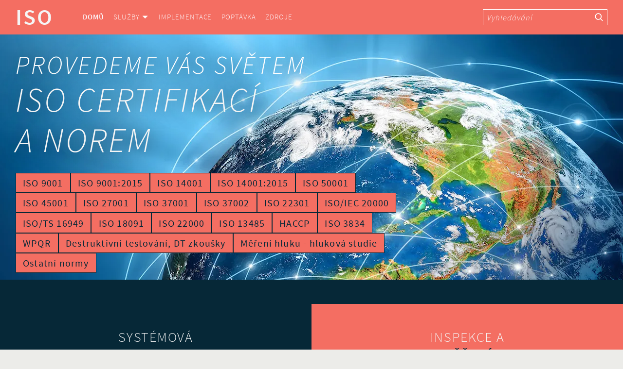

--- FILE ---
content_type: text/html; charset=utf-8
request_url: https://www.iso.cz/
body_size: 114170
content:



<!DOCTYPE html>
<html lang="cs-CZ" >
<head>

    <!-- Character encoding -->
    <meta charset="UTF-8"/>

    <title>Provedeme v&#xE1;s sv&#x11B;tem ISO certifikac&#xED; a norem | ISO.cz</title>
    
    <meta content="width=device-width, initial-scale=1" name="viewport"/>
    
    <!-- Google tag (gtag.js) -->
    <script async src="https://www.googletagmanager.com/gtag/js?id=G-4SNMZ9PF0H"></script>
    
    <script>
        window.dataLayer = window.dataLayer || [];

        function gtag() { dataLayer.push(arguments); }

        gtag('js' , new Date());
        gtag('config' , 'G-4SNMZ9PF0H');
    </script>
    
    <!-- Smartlook recorder -->
    
    <script type="text/javascript">
        window.smartlook ||
        (function(d) {
            var o = smartlook = function() { o.api.push(arguments) };
            const h = d.getElementsByTagName('head')[0];
            const c = d.createElement('script');
            o.api = new Array();
            c.async = true;
            c.type = 'text/javascript';
            c.charset = 'utf-8';
            c.src = 'https://web-sdk.smartlook.com/recorder.js';
            h.appendChild(c);
        })(document);
        smartlook('init' , '37be74c24428c4bc0599891bfcd531612ba2d539' , { region: 'eu' });
    </script>

    


<style>

    /* ================== Normal styles ================== */ 

    
    /*
    @font-face {
        font-family: 'Source Sans Pro';
        font-style: normal;
        font-weight: 300;
        font-display: swap;
        src: url('/fonts/SourceSansPro-Light-Latin.woff2') format('woff2'), url(https://fonts.gstatic.com/s/sourcesanspro/v21/6xKydSBYKcSV-LCoeQqfX1RYOo3ik4zwlxdu.woff2) format('woff2');
        unicode-range: U+0000-00FF, U+0131, U+0152-0153, U+02BB-02BC, U+02C6, U+02DA, U+02DC, U+0300-0301, U+0303-0304, U+0308-0309, U+0323, U+0329, U+2000-206F, U+2074, U+20AC, U+2122, U+2191, U+2193, U+2212, U+2215, U+FEFF, U+FFFD;
    }*/
    
/*     @font-face {
        font-family: 'Source Sans Pro';
        font-style: normal;
        font-weight: 300;
        font-display: swap;
        src: url('/fonts/SourceSansPro-Light-LatinExt.woff2') format('woff2'), url(https://fonts.gstatic.com/s/sourcesanspro/v21/6xKydSBYKcSV-LCoeQqfX1RYOo3ik4zwmRduz8A.woff2) format('woff2');
        unicode-range: U+0100-02AF, U+0300-0301, U+0303-0304, U+0308-0309, U+0323, U+0329, U+1E00-1EFF, U+2020, U+20A0-20AB, U+20AD-20CF, U+2113, U+2C60-2C7F, U+A720-A7FF;
    } */

    @font-face {
        font-family: 'Source Sans Pro';
        font-style: normal;
        font-weight: 300;
        font-display: swap;
        src: url('/fonts/woff2/SourceSansPro-Light-Czech.woff2') format('woff2'), url(https://fonts.gstatic.com/s/sourcesanspro/v21/6xKydSBYKcSV-LCoeQqfX1RYOo3ik4zwlxdu.woff2) format('woff2');
    }

    /* latin regular */
    @font-face {
        font-family: 'Source Sans Pro';
        font-style: normal;
        font-weight: 400;
        font-display: swap;
        src: url('/fonts/woff2/SourceSansPro-Regular-Czech.woff2') format('woff2'), url(https://fonts.gstatic.com/s/sourcesanspro/v21/6xK3dSBYKcSV-LCoeQqfX1RYOo3qOK7l.woff2) format('woff2');
    }

    /* latin-ext regular */
/*     @font-face {
        font-family: 'Source Sans Pro';
        font-style: normal;
        font-weight: 400;
        font-display: swap;
        src: url('/fonts/SourceSansPro-Regular-LatinExt.woff2') format('woff2'), url(https://fonts.gstatic.com/s/sourcesanspro/v21/6xK3dSBYKcSV-LCoeQqfX1RYOo3qNq7lqDY.woff2) format('woff2');
        unicode-range: U+0100-02AF, U+0300-0301, U+0303-0304, U+0308-0309, U+0323, U+0329, U+1E00-1EFF, U+2020, U+20A0-20AB, U+20AD-20CF, U+2113, U+2C60-2C7F, U+A720-A7FF;
    } */
    
    /* latin semibold */
    @font-face {
        font-family: 'Source Sans Pro';
        font-style: normal;
        font-weight: 600;
        font-display: swap;
        src: url('/fonts/woff2/SourceSansPro-Semibold-Czech.woff2') format('woff2'), url(https://fonts.gstatic.com/s/sourcesanspro/v21/6xKydSBYKcSV-LCoeQqfX1RYOo3i54rwlxdu.woff2) format('woff2');
/*         unicode-range: U+0000-00FF, U+0131, U+0152-0153, U+02BB-02BC, U+02C6, U+02DA, U+02DC, U+0300-0301, U+0303-0304, U+0308-0309, U+0323, U+0329, U+2000-206F, U+2074, U+20AC, U+2122, U+2191, U+2193, U+2212, U+2215, U+FEFF, U+FFFD; */
    }
    
    /* latin-ext semibold */
/*     @font-face {
        font-family: 'Source Sans Pro';
        font-style: normal;
        font-weight: 600;
        font-display: swap;
        src: url('/fonts/SourceSansPro-Semibold-LatinExt.woff2') format('woff2'), url(https://fonts.gstatic.com/s/sourcesanspro/v21/6xKydSBYKcSV-LCoeQqfX1RYOo3i54rwmRduz8A.woff2) format('woff2');
        unicode-range: U+0100-02AF, U+0300-0301, U+0303-0304, U+0308-0309, U+0323, U+0329, U+1E00-1EFF, U+2020, U+20A0-20AB, U+20AD-20CF, U+2113, U+2C60-2C7F, U+A720-A7FF;
    } */

    /* ================== Italic styles ================== */

    /* latin extra light */
    @font-face {
        font-family: 'Source Sans Pro';
        font-style: italic;
        font-weight: 200;
        font-display: swap;
        src: url('/fonts/SourceSansPro-Italic-ExtraLight-Latin.woff2') format('woff2'), url(https://fonts.gstatic.com/s/sourcesanspro/v21/6xKwdSBYKcSV-LCoeQqfX1RYOo3qPZYokSds18Q.woff2) format('woff2');
        unicode-range: U+0000-00FF, U+0131, U+0152-0153, U+02BB-02BC, U+02C6, U+02DA, U+02DC, U+0300-0301, U+0303-0304, U+0308-0309, U+0323, U+0329, U+2000-206F, U+2074, U+20AC, U+2122, U+2191, U+2193, U+2212, U+2215, U+FEFF, U+FFFD;
    }

    
    /* latin-ext extra light */
/*    @font-face {
        font-family: 'Source Sans Pro';
        font-style: italic;
        font-weight: 200;
        font-display: swap;
        src: url('/fonts/SourceSansPro-ExtraLight-LatinExt.woff2') format('woff2'), url(https://fonts.gstatic.com/s/sourcesanspro/v21/6xKwdSBYKcSV-LCoeQqfX1RYOo3qPZYokSdi18Smxg.woff2) format('woff2');
        unicode-range: U+0100-02AF, U+0300-0301, U+0303-0304, U+0308-0309, U+0323, U+0329, U+1E00-1EFF, U+2020, U+20A0-20AB, U+20AD-20CF, U+2113, U+2C60-2C7F, U+A720-A7FF;
    }*/

    /* latin light */
    @font-face {
        font-family: 'Source Sans Pro';
        font-style: italic;
        font-weight: 300;
        font-display: swap;
        src: url('/fonts/SourceSansPro-Italic-Light-Latin.woff2') format('woff2'), url(https://fonts.gstatic.com/s/sourcesanspro/v21/6xKwdSBYKcSV-LCoeQqfX1RYOo3qPZZMkids18Q.woff2) format('woff2');
        unicode-range: U+0000-00FF, U+0131, U+0152-0153, U+02BB-02BC, U+02C6, U+02DA, U+02DC, U+0300-0301, U+0303-0304, U+0308-0309, U+0323, U+0329, U+2000-206F, U+2074, U+20AC, U+2122, U+2191, U+2193, U+2212, U+2215, U+FEFF, U+FFFD;
    }

    /* latin-ext light */
    @font-face {
        font-family: 'Source Sans Pro';
        font-style: italic;
        font-weight: 300;
        font-display: swap;
        src: url('/fonts/SourceSansPro-Italic-Light-LatinExt.woff2') format('woff2'), url(https://fonts.gstatic.com/s/sourcesanspro/v21/6xKwdSBYKcSV-LCoeQqfX1RYOo3qPZZMkidi18Smxg.woff2) format('woff2');
        unicode-range: U+0100-02AF, U+0300-0301, U+0303-0304, U+0308-0309, U+0323, U+0329, U+1E00-1EFF, U+2020, U+20A0-20AB, U+20AD-20CF, U+2113, U+2C60-2C7F, U+A720-A7FF;
    }

    /* latin semibold */
    @font-face {
        font-family: 'Source Sans Pro';
        font-style: italic;
        font-weight: 600;
        font-display: swap;
        src: url('/fonts/SourceSansPro-Italic-Semibold-Latin.woff2') format('woff2'), url(https://fonts.gstatic.com/s/sourcesanspro/v21/6xKwdSBYKcSV-LCoeQqfX1RYOo3qPZY4lCds18Q.woff2) format('woff2');
        unicode-range: U+0000-00FF, U+0131, U+0152-0153, U+02BB-02BC, U+02C6, U+02DA, U+02DC, U+0300-0301, U+0303-0304, U+0308-0309, U+0323, U+0329, U+2000-206F, U+2074, U+20AC, U+2122, U+2191, U+2193, U+2212, U+2215, U+FEFF, U+FFFD;
    }

    /* latin-ext semibold */
    @font-face {
        font-family: 'Source Sans Pro';
        font-style: italic;
        font-weight: 600;
        font-display: swap;
        src: url('/fonts/SourceSansPro-Italic-Semibold-LatinExt.woff2') format('woff2'), url(https://fonts.gstatic.com/s/sourcesanspro/v21/6xKwdSBYKcSV-LCoeQqfX1RYOo3qPZY4lCdi18Smxg.woff2) format('woff2');
        unicode-range: U+0100-02AF, U+0300-0301, U+0303-0304, U+0308-0309, U+0323, U+0329, U+1E00-1EFF, U+2020, U+20A0-20AB, U+20AD-20CF, U+2113, U+2C60-2C7F, U+A720-A7FF;
    }

</style>

    
    <style>.btn{background:none;outline:0;text-transform:uppercase;font-weight:700;font-size:min(10px + 1vw,20px)}.btn-pink{border:1px solid var(--color-pink);color:var(--color-pink);font-weight:600;text-transform:uppercase}.btn-pink:hover{background-color:var(--color-pink);color:var(--color-blue);cursor:pointer;text-decoration:none}.btn-blue{border:1px solid var(--color-blue);color:var(--color-blue);font-weight:600;text-transform:uppercase}.btn-blue:hover{background-color:var(--color-blue);color:var(--color-pink);cursor:pointer;text-decoration:none}.btn-s{padding:.1vw 1vw}.btn-m{padding:.15vw .75vw}@media screen and (max-width:600px){.btn{font-size:15px}.btn-s{padding:2px 4px}.btn-m{padding:3px 6px}}.card:not(:hover) .card-text{opacity:0;transition:opacity 20ms ease-in-out}.cards{display:grid;grid-template-areas:"A B C D"}@media screen and (max-width:1600px){.cards{display:grid;grid-template-areas:"A D" "B C"}}@media screen and (max-width:800px){.card-text{max-width:60ch;font-size:16px!important}.cards{display:grid;grid-template-areas:"A" "B" "C" "D"}}.card{position:relative}.card h2{font-size:max(20px,min(10px + 1.4vw,30px))}.card-text{padding:0 3vw;color:#fff;font-size:min(10px + 1vw,20px);transition:opacity 300ms ease-in-out;opacity:1}@media screen and (max-width:1600px){.card-text{max-width:60ch;font-size:18px!important}}@media screen and (max-width:800px){.card-text{max-width:60ch;font-size:16px!important;line-height:1.4}}.card img{position:absolute;top:50%;transform:translateY(-50%);margin:0;max-width:min(8ch + 5vw,13ch)}@media screen and (max-width:1700px){.card-text{padding:0 3vw;color:#fff;font-size:min(10px + .5vw,20px)}}.card:hover img{display:none}.card-0{grid-area:A}.card-1{grid-area:B;color:var(--color-blue)!important}.card-1 .card-text{color:var(--color-blue)!important}.card-2{grid-area:C}.card-3{grid-area:D}.card-3 .card-text{color:var(--color-blue)!important}.cards>*{flex-basis:0;flex-grow:1}.cards .font-size-25{font-size:min(12px + 1vw,25px)}.cards .btn-s{padding-left:2.3vw;padding-right:2.3vw}@media screen and (max-width:700px){.cards{display:flex;flex-direction:column}.cards .btn{font-size:min(10px + 1vw,16px)}}@media screen and (max-width:1000px){.cards .btn{font-size:min(10px + 1vw,18px)}.cards .font-size-25{font-size:min(14px + .75vw,22px)}.cards .btn-s{font-size:min(8px + 1vw,17px)}.cards .btn{padding-left:1.5vw;padding-right:1.5vw}}@media screen and (max-width:600px){.cards .font-size-25{font-size:18.5px}.cards .btn-s{font-size:15px}}.card{align-items:center;text-align:center;display:grid;flex-direction:column;justify-items:center;row-gap:max(30px,3vw);padding:max(30px,4vw) 0}.card h2{font-weight:600;line-height:1.3;display:block}@media screen and (max-width:600px){.card:first-child{border-top:1px solid #fff}}.card:nth-child(odd){background-color:var(--color-blue)}.card:nth-child(even){background-color:var(--color-pink)}.card-pink h2{color:var(--color-blue)}.card-pink h2:first-line {color:#f5f5f5!important;font-weight:300}.card-blue h2{color:var(--color-pink)}.card-blue h2:first-line {font-weight:300;color:#f5f5f5!important}.card a{display:block}.contanct-icons{display:grid;grid-column-gap:4ch;grid-row-gap:1ch;grid-template-columns:max-content 1fr;grid-template-rows:repeat(3,max-content)}@media screen and (max-width:600px){.contanct-icons{display:grid;grid-column-gap:4ch;grid-row-gap:1ch;grid-template-columns:max-content minmax(10ch,100%);grid-template-rows:repeat(3,max-content);word-wrap:break-word;font-size:15px}.footer-nav .cluster{flex-direction:column;gap:10px}.footer-nav .wedge-m>*+*{margin-top:.75vw}}footer{--color-gray:#d7d7d5}footer .color-white{color:#d7d7d5!important}footer .color-gray{color:var(--color-gray)!important}.footer-nav ul li+li{margin-top:7px}@media screen and (max-width:1100px){.footer-nav ul li+li{margin-top:5px}}@media screen and (max-width:600px){.footer-nav ul li+li{margin-top:3px}.footer-nav .font-size-20{font-size:18px}}.get-in-touch-section{aspect-ratio:1.6;display:grid;grid-template-columns:1fr max-content 1fr;justify-content:center;position:relative;z-index:1}.get-in-touch-section p{font-size:20px}.get-in-touch-section img{filter:blur(1px);grid-column:1/4;grid-row:1/4;z-index:1;object-fit:cover!important;width:120%;margin:-10px -20px;align-self:stretch;justify-self:center}@media screen and (max-width:900px){.get-in-touch-section{scroll-margin-top:40px;scroll-snap-align:center}.get-in-touch-section img{margin:-10px -30px}.get-in-touch-section{grid-template-rows:80px auto 40px}@supports(overflow:clip){.get-in-touch-section{grid-template-rows:40px auto 40px;overflow:clip}}}.get-in-touch-section-content{grid-column:2/3;grid-row:2/3;z-index:2}@media screen and (max-width:900px){.get-in-touch-section-content{grid-column:1/4;grid-row:2/3;z-index:2;margin:0 20px;scroll-margin-top:40px}}.get-in-touch-mosaic{align-items:center;display:grid;grid-auto-rows:max-content;grid-column-gap:4vw;grid-row-gap:min(1.6vw,30px);grid-template-columns:auto minmax(10ch,60ch)}.get-in-touch-mosaic label{min-width:20ch}.get-in-touch-theme-basic input,.get-in-touch-theme-basic textarea{background-color:hsl(60,4%,87%);border:0;font-size:18px;font-style:normal;font-weight:400;max-width:80ch;outline:0;padding:.1vw .4vw;width:100%}@media screen and (max-width:1200px){.get-in-touch-section{aspect-ratio:1.25}.get-in-touch-section p{font-size:18px}}@media screen and (max-width:700px){.get-in-touch-section p{font-size:15px}.get-in-touch-section{aspect-ratio:auto;background-color:var(--color-blue)}.get-in-touch-mosaic{align-items:flex-start;display:flex;flex-direction:column;grid-row-gap:1px}.get-in-touch-mosaic input,.get-in-touch-mosaic textarea{margin-bottom:12px;max-width:80ch;width:100%}}.get-in-touch-mosaic textarea{min-height:20ch}.get-in-touch-form{padding:4vw}.get-in-touch-theme-basic{background-color:rgba(0,0,0,.7)}.get-in-touch-form p{letter-spacing:.08em}.get-in-touch-theme-basic p,.get-in-touch-theme-basic label{color:#f5f5f5;font-weight:300;letter-spacing:.08em;font-size:20px}.padding-s{padding:1vw}.padding-xs{padding:.75vw}.padding-m{padding:1.25vw}.padding-l{padding:1.5vw}.hero{padding:min(8vw,120px) 0 min(5vw,100px) 0;justify-content:space-between;font-size:min(36px + 3vw,45px)}@media screen and (min-width:1600px){.hero{transform:translateY(.5vw)}}@media screen and (max-width:600px){.hero h1{margin-top:50px}}.hero h1:first-line {color:#fff!important}@media screen and (max-width:1200px){.hero{padding:min(12vw,130px) 0 7vw 0;justify-content:space-between}}@media screen and (max-width:900px){.hero{padding:80px 0 40px 0;justify-content:space-between}}@media screen and (max-width:600px){.hero{padding:75px 0 40px 0;justify-content:space-between}}.iso-title{max-width:24ch;line-height:1.2;text-shadow:1px 1px 40px hsl(0,0%,2%)}.globe-icon{flex-direction:column;align-items:center;justify-content:flex-start}body{font-family:Source Sans Pro;overflow-y:scroll}.iso-navbar-icons{max-width:110ch;display:flex;flex-wrap:wrap;font-size:min(11px + .6vw,20px)}.iso-navbar-icons a{border:1px solid var(--color-blue);outline:0;margin:0}.iso-navbar-icons a:focus{transform:scale(1.075);background-color:#f5f5f5;color:var(--color-pink)}@media screen and (max-width:700px){.slogan-title h2{text-align:center}.iso-navbar{display:flex;flex-direction:column}.iso-navbar-icons *+*{margin-left:4px}}@media screen and (max-width:900px){.iso-navbar-icons{font-size:min(8px + .6vw,18px);max-width:80ch}.hero .wedge-xxxxl>*+*{margin-top:25px}}@media screen and (max-width:1400px){.iso-navbar-icons{font-size:min(10px + .6vw,18px);max-width:90ch}}.hero-slogan::first-line {font-size:min(14px + 3vw,60px)}.hero-slogan{text-shadow:1px 1px 40px hsl(0,0%,2%);line-height:1.24}@media screen and (max-width:1400px){.hero-slogan{line-height:1.19}}@media screen and (max-width:1000px){.hero-slogan{line-height:1.1}}@media screen and (max-width:900px){.hero-slogan::first-line {font-size:min(12px + 5vw,60px)}}.globe-image{mix-blend-mode:lighten;max-width:min(300px + 7vw,500px)}@media screen and (max-width:1400px){.globe-image{max-width:min(270px + 7vw,350px)}}@media screen and (max-width:900px){.globe-icon{display:none}}.hero-mosaic{margin-top:2vw;overflow:hidden}.hero-mosaic picture{width:100%;object-fit:fill;object-position:left top;grid-row:1/2;z-index:1}.hero-mosaic picture img{position:absolute;width:100%;object-fit:cover;object-position:left top}.hero-bg-img{width:100%;object-fit:cover;object-position:left top;grid-row:1/2;z-index:1;max-height:80vh}@media screen and (min-width:1600px){.hero-bg-img{max-height:900px}}@media screen and (max-width:600px){.hero-bg-img{display:none}}.hero-mosaic-content{grid-row:1/2;grid-column:2/3;z-index:2}.theme-isopost:empty{display:none}@media screen and (min-width:600px){.implementation-context .hero-mosaic-content{transform:translateY(1vw)}}@media screen and (max-width:900px){.implementation-context .hero-slogan{margin-top:55px}}.hero-mosaic-content a[href='#get-in-touch-form']{color:#fff;font-size:min(10px + 2vw,20px);border:1px solid #fff;padding:.25vw .4vw;text-transform:uppercase}.hero-mosaic-content a[href='#get-in-touch-form']:hover{text-decoration:none;cursor:pointer;background-color:#f5f5f5;color:var(--color-blue)}header{position:fixed;top:0;right:0;left:0;z-index:3}header a{color:hsl(280,100%,99%);text-transform:uppercase}header ul a{display:block;height:100%;padding:min(1.9vw,25px) .75vw;letter-spacing:.06em;font-weight:300}@media screen and (max-width:1000px){header ul a,header ul button{padding:min(3vw,27px) .75vw}}header ul a:hover{background-color:#f5f5f5;color:var(--color-pink)}header .logo{color:#f5f5f5;font-size:min(30px + 1.5vw,46px);font-weight:600}nav a{font-family:Source Sans Pro;font-weight:400;padding:.4vw .9vw;background-color:var(--color-pink);display:block}.header-menu.font-size-20{font-size:min(8px + .75vw,19px)}@media screen and (max-width:1000px){.header-menu.hamburger.font-size-20{font-size:16px}}@media screen and (max-width:1400px){nav a{padding:.4vw 1.1vw;font-size:min(9px + .85vw,20px)}}@media screen and (max-width:1000px){nav a{padding:.25vw .75vw;font-size:min(12px + .6vw,18px)}}@media screen and (max-width:600px){nav a{padding:1.25px 5px;font-size:17px}}nav a:hover{background-color:#f5f5f5;color:var(--color-pink)!important}nav a+a{border-top:1px solid var(--color-blue)}nav a.is-selected{background-color:#f5f5f5}nav a.is-selected div{color:var(--color-pink)}a[aria-current="page"]{font-weight:600}a[aria-expanded="true"]{background-color:#f5f5f5;color:var(--color-pink)}.service-menu{display:none;z-index:5;position:absolute;top:100%;left:0;width:100%}.service-menu.is-open{display:block;background-color:hsl(0,0%,95%);padding:1.5vw 1vw}@media screen and (max-width:700px){.service-menu.is-open{position:relative;padding:0;margin:0}}.service-menu.is-open ul{display:flex;justify-content:space-between}.service-menu.is-open ul a{color:var(--color-pink);background-color:hsl(0,0%,95%);padding:.25vw;font-size:min(6px + 1vw,20px);text-transform:initial;font-weight:600}@media screen and (max-width:700px){.service-menu.is-open ul li{border-top:1px solid var(--color-pink)}.service-menu.is-open ul a{font-size:15px;padding:3vw .5vw}.service-menu.is-open ul{display:flex;flex-direction:column}}.service-menu.is-open ul a:hover{cursor:pointer;text-decoration:underline}.backdrop.is-open{position:fixed;top:0;bottom:0;left:0;width:100%;height:100%;background-color:rgba(0,0,0,.5);z-index:3;cursor:pointer}.service-menu a:focus{text-decoration:underline}*,*::before,*::after{box-sizing:border-box}*{margin:0}html,body{height:100%;scroll-behavior:smooth}body{-webkit-font-smoothing:antialiased;line-height:1.5}*{letter-spacing:.06em}img,picture,video,canvas,svg{display:block;max-width:100%}input,button,textarea,select{font:inherit}p,h1,h2,h3,h4,h5,h6{overflow-wrap:break-word}#root,#__next{isolation:isolate}ul{list-style-type:none;padding:0}a{text-decoration:none;color:inherit}a:hover{text-decoration:underline}header a:hover{text-decoration:none}body{font-family:Source Sans Pro,calibri}.btn{background:none;outline:0;text-transform:uppercase;font-weight:700;font-size:min(10px + 1vw,20px)}.btn-pink{border:1px solid var(--color-pink);color:var(--color-pink);font-weight:600;text-transform:uppercase}.btn-pink:hover{background-color:var(--color-pink);color:var(--color-blue);cursor:pointer;text-decoration:none}.btn-blue{border:1px solid var(--color-blue);color:var(--color-blue);font-weight:600;text-transform:uppercase}.btn-blue:hover{background-color:var(--color-blue);color:var(--color-pink);cursor:pointer;text-decoration:none}.btn-s{padding:.1vw 1vw}.btn-m{padding:.15vw .75vw}@media screen and (max-width:600px){.btn{font-size:15px}.btn-s{padding:2px 4px}.btn-m{padding:3px 6px}}.card:not(:hover) .card-text{opacity:0;transition:opacity 20ms ease-in-out}.cards{display:grid;grid-template-areas:"A B C D"}@media screen and (max-width:1600px){.cards{display:grid;grid-template-areas:"A D" "B C"}}@media screen and (max-width:800px){.card-text{max-width:60ch;font-size:16px!important}.cards{display:grid;grid-template-areas:"A" "B" "C" "D"}}.card{position:relative}.card h2{font-size:max(20px,min(10px + 1.4vw,30px))}.card-text{padding:0 3vw;color:#fff;font-size:min(10px + 1vw,20px);transition:opacity 300ms ease-in-out;opacity:1}@media screen and (max-width:1600px){.card-text{max-width:60ch;font-size:18px!important}}@media screen and (max-width:800px){.card-text{max-width:60ch;font-size:16px!important;line-height:1.4}}.card img{position:absolute;top:50%;transform:translateY(-50%);margin:0;max-width:min(8ch + 5vw,13ch)}@media screen and (max-width:1700px){.card-text{padding:0 3vw;color:#fff;font-size:min(10px + .5vw,20px)}}.card:hover img{display:none}.card-0{grid-area:A}.card-1{grid-area:B;color:var(--color-blue)!important}.card-1 .card-text{color:var(--color-blue)!important}.card-2{grid-area:C}.card-3{grid-area:D}.card-3 .card-text{color:var(--color-blue)!important}.cards>*{flex-basis:0;flex-grow:1}.cards .font-size-25{font-size:min(12px + 1vw,25px)}.cards .btn-s{padding-left:2.3vw;padding-right:2.3vw}@media screen and (max-width:700px){.cards{display:flex;flex-direction:column}.cards .btn{font-size:min(10px + 1vw,16px)}}@media screen and (max-width:1000px){.cards .btn{font-size:min(10px + 1vw,18px)}.cards .font-size-25{font-size:min(14px + .75vw,22px)}.cards .btn-s{font-size:min(8px + 1vw,17px)}.cards .btn{padding-left:1.5vw;padding-right:1.5vw}}@media screen and (max-width:600px){.cards .font-size-25{font-size:18.5px}.cards .btn-s{font-size:15px}}.card{align-items:center;text-align:center;display:grid;flex-direction:column;justify-items:center;row-gap:max(30px,3vw);padding:max(30px,4vw) 0}.card h2{font-weight:600;line-height:1.3;display:block}@media screen and (max-width:600px){.card:first-child{border-top:1px solid #fff}}.card:nth-child(odd){background-color:var(--color-blue)}.card:nth-child(even){background-color:var(--color-pink)}.card-pink h2{color:var(--color-blue)}.card-pink h2:first-line {color:#f5f5f5!important;font-weight:300}.card-blue h2{color:var(--color-pink)}.card-blue h2:first-line {font-weight:300;color:#f5f5f5!important}.card a{display:block}.contanct-icons{display:grid;grid-column-gap:4ch;grid-row-gap:1ch;grid-template-columns:max-content 1fr;grid-template-rows:repeat(3,max-content)}@media screen and (max-width:600px){.contanct-icons{display:grid;grid-column-gap:4ch;grid-row-gap:1ch;grid-template-columns:max-content minmax(10ch,100%);grid-template-rows:repeat(3,max-content);word-wrap:break-word;font-size:15px}.footer-nav .cluster{flex-direction:column;gap:10px}.footer-nav .wedge-m>*+*{margin-top:.75vw}}footer{--color-gray:#d7d7d5}footer .color-white{color:#d7d7d5!important}footer .color-gray{color:var(--color-gray)!important}.footer-nav ul li+li{margin-top:7px}@media screen and (max-width:1100px){.footer-nav ul li+li{margin-top:5px}}@media screen and (max-width:600px){.footer-nav ul li+li{margin-top:3px}.footer-nav .font-size-20{font-size:18px}}.get-in-touch-section{aspect-ratio:1.6;display:grid;grid-template-columns:1fr max-content 1fr;justify-content:center;position:relative;z-index:1}.get-in-touch-section p{font-size:20px}.get-in-touch-section img{filter:blur(1px);grid-column:1/4;grid-row:1/4;z-index:1;object-fit:cover!important;width:120%;margin:-10px -20px;align-self:stretch;justify-self:center}@media screen and (max-width:900px){.get-in-touch-section{scroll-margin-top:40px;scroll-snap-align:center}.get-in-touch-section img{margin:-10px -30px}.get-in-touch-section{grid-template-rows:80px auto 40px}@supports(overflow:clip){.get-in-touch-section{grid-template-rows:40px auto 40px;overflow:clip}}}.get-in-touch-section-content{grid-column:2/3;grid-row:2/3;z-index:2}@media screen and (max-width:900px){.get-in-touch-section-content{grid-column:1/4;grid-row:2/3;z-index:2;margin:0 20px;scroll-margin-top:40px}}.get-in-touch-mosaic{align-items:center;display:grid;grid-auto-rows:max-content;grid-column-gap:4vw;grid-row-gap:min(1.6vw,30px);grid-template-columns:auto minmax(10ch,60ch)}.get-in-touch-mosaic label{min-width:20ch}.get-in-touch-theme-basic input,.get-in-touch-theme-basic textarea{background-color:hsl(60,4%,87%);border:0;font-size:18px;font-style:normal;font-weight:400;max-width:80ch;outline:0;padding:.1vw .4vw;width:100%}@media screen and (max-width:1200px){.get-in-touch-section{aspect-ratio:1.25}.get-in-touch-section p{font-size:18px}}@media screen and (max-width:700px){.get-in-touch-section p{font-size:15px}.get-in-touch-section{aspect-ratio:auto;background-color:var(--color-blue)}.get-in-touch-mosaic{align-items:flex-start;display:flex;flex-direction:column;grid-row-gap:1px}.get-in-touch-mosaic input,.get-in-touch-mosaic textarea{margin-bottom:12px;max-width:80ch;width:100%}}.get-in-touch-mosaic textarea{min-height:20ch}.get-in-touch-form{padding:4vw}.get-in-touch-theme-basic{background-color:rgba(0,0,0,.7)}.get-in-touch-form p{letter-spacing:.08em}.get-in-touch-theme-basic p,.get-in-touch-theme-basic label{color:#f5f5f5;font-weight:300;letter-spacing:.08em;font-size:20px}.padding-s{padding:1vw}.padding-xs{padding:.75vw}.padding-m{padding:1.25vw}.padding-l{padding:1.5vw}.hero{padding:min(8vw,120px) 0 min(5vw,100px) 0;justify-content:space-between;font-size:min(36px + 3vw,45px)}@media screen and (min-width:1600px){.hero{transform:translateY(.5vw)}}@media screen and (max-width:600px){.hero h1{margin-top:50px}}.hero h1:first-line {color:#fff!important}@media screen and (max-width:1200px){.hero{padding:min(12vw,130px) 0 7vw 0;justify-content:space-between}}@media screen and (max-width:900px){.hero{padding:80px 0 40px 0;justify-content:space-between}}@media screen and (max-width:600px){.hero{padding:75px 0 40px 0;justify-content:space-between}}.iso-title{max-width:24ch;line-height:1.2;text-shadow:1px 1px 40px hsl(0,0%,2%)}.globe-icon{flex-direction:column;align-items:center;justify-content:flex-start}body{font-family:Source Sans Pro;overflow-y:scroll}.iso-navbar-icons{max-width:110ch;display:flex;flex-wrap:wrap;font-size:min(11px + .6vw,20px)}.iso-navbar-icons a{border:1px solid var(--color-blue);outline:0;margin:0}.iso-navbar-icons a:focus{transform:scale(1.075);background-color:#f5f5f5;color:var(--color-pink)}@media screen and (max-width:700px){.slogan-title h2{text-align:center}.iso-navbar{display:flex;flex-direction:column}.iso-navbar-icons *+*{margin-left:4px}}@media screen and (max-width:900px){.iso-navbar-icons{font-size:min(8px + .6vw,18px);max-width:80ch}.hero .wedge-xxxxl>*+*{margin-top:25px}}@media screen and (max-width:1400px){.iso-navbar-icons{font-size:min(10px + .6vw,18px);max-width:90ch}}.hero-slogan::first-line {font-size:min(14px + 3vw,60px)}.hero-slogan{text-shadow:1px 1px 40px hsl(0,0%,2%);line-height:1.24}@media screen and (max-width:1400px){.hero-slogan{line-height:1.19}}@media screen and (max-width:1000px){.hero-slogan{line-height:1.1}}@media screen and (max-width:900px){.hero-slogan::first-line {font-size:min(12px + 5vw,60px)}}.globe-image{mix-blend-mode:lighten;max-width:min(300px + 7vw,500px)}@media screen and (max-width:1400px){.globe-image{max-width:min(270px + 7vw,350px)}}@media screen and (max-width:900px){.globe-icon{display:none}}.hero-mosaic{margin-top:2vw;overflow:hidden}.hero-mosaic picture{width:100%;object-fit:fill;object-position:left top;grid-row:1/2;z-index:1}.hero-mosaic picture img{position:absolute;width:100%;object-fit:cover;object-position:left top}.hero-bg-img{width:100%;object-fit:cover;object-position:left top;grid-row:1/2;z-index:1;max-height:80vh}@media screen and (min-width:1600px){.hero-bg-img{max-height:900px}}@media screen and (max-width:600px){.hero-bg-img{display:none}}.hero-mosaic-content{grid-row:1/2;grid-column:2/3;z-index:2}.theme-isopost:empty{display:none}@media screen and (min-width:600px){.implementation-context .hero-mosaic-content{transform:translateY(1vw)}}@media screen and (max-width:900px){.implementation-context .hero-slogan{margin-top:55px}}.hero-mosaic-content a[href='#get-in-touch-form']{color:#fff;font-size:min(10px + 2vw,20px);border:1px solid #fff;padding:.25vw .4vw;text-transform:uppercase}.hero-mosaic-content a[href='#get-in-touch-form']:hover{text-decoration:none;cursor:pointer;background-color:#f5f5f5;color:var(--color-blue)}header{position:fixed;top:0;right:0;left:0;z-index:3}header a{color:hsl(280,100%,99%);text-transform:uppercase}header ul a{display:block;height:100%;padding:min(1.9vw,25px) .75vw;letter-spacing:.06em;font-weight:300}@media screen and (max-width:1000px){header ul a,header ul button{padding:min(3vw,27px) .75vw}}header ul a:hover{background-color:#f5f5f5;color:var(--color-pink)}header .logo{color:#f5f5f5;font-size:min(30px + 1.5vw,46px);font-weight:600}nav a{font-family:Source Sans Pro;font-weight:400;padding:.4vw .9vw;background-color:var(--color-pink);display:block}.header-menu.font-size-20{font-size:min(8px + .75vw,19px)}@media screen and (max-width:1000px){.header-menu.hamburger.font-size-20{font-size:16px}}@media screen and (max-width:1400px){nav a{padding:.4vw 1.1vw;font-size:min(9px + .85vw,20px)}}@media screen and (max-width:1000px){nav a{padding:.25vw .75vw;font-size:min(12px + .6vw,18px)}}@media screen and (max-width:600px){nav a{padding:1.25px 5px;font-size:17px}}nav a:hover{background-color:#f5f5f5;color:var(--color-pink)!important}nav a+a{border-top:1px solid var(--color-blue)}nav a.is-selected{background-color:#f5f5f5}nav a.is-selected div{color:var(--color-pink)}a[aria-current="page"]{font-weight:600}a[aria-expanded="true"]{background-color:#f5f5f5;color:var(--color-pink)}.service-menu{display:none;z-index:5;position:absolute;top:100%;left:0;width:100%}.service-menu.is-open{display:block;background-color:hsl(0,0%,95%);padding:1.5vw 1vw}@media screen and (max-width:700px){.service-menu.is-open{position:relative;padding:0;margin:0}}.service-menu.is-open ul{display:flex;justify-content:space-between}.service-menu.is-open ul a{color:var(--color-pink);background-color:hsl(0,0%,95%);padding:.25vw;font-size:min(6px + 1vw,20px);text-transform:initial;font-weight:600}@media screen and (max-width:700px){.service-menu.is-open ul li{border-top:1px solid var(--color-pink)}.service-menu.is-open ul a{font-size:15px;padding:3vw .5vw}.service-menu.is-open ul{display:flex;flex-direction:column}}.service-menu.is-open ul a:hover{cursor:pointer;text-decoration:underline}.backdrop.is-open{position:fixed;top:0;bottom:0;left:0;width:100%;height:100%;background-color:rgba(0,0,0,.5);z-index:3;cursor:pointer}.service-menu a:focus{text-decoration:underline}*,*::before,*::after{box-sizing:border-box}*{margin:0}html,body{height:100%;scroll-behavior:smooth}body{-webkit-font-smoothing:antialiased;line-height:1.5}*{letter-spacing:.06em}img,picture,video,canvas,svg{display:block;max-width:100%}input,button,textarea,select{font:inherit}p,h1,h2,h3,h4,h5,h6{overflow-wrap:break-word}#root,#__next{isolation:isolate}ul{list-style-type:none;padding:0}a{text-decoration:none;color:inherit}a:hover{text-decoration:underline}header a:hover{text-decoration:none}body{font-family:Source Sans Pro,calibri}.slogan-clipped-header{clip-path:polygon(0% 0,50.75% 0,100% 0,100% 68.51%,50% 100%,0 66.45%);justify-content:center;position:relative;z-index:2;overflow:hidden;padding:5vw 0 4vw 0;display:grid;grid-template-columns:1fr 1fr}.slogan-clipped-header .slogan-title{grid-column:2/3;grid-row:1/2}@media screen and (max-width:800px){.slogan-clipped-header{grid-template-columns:1fr;padding:3vw 0;clip-path:polygon(0% 0,50.75% 0,100% 0,100% 82%,50% 100%,0 82%)}.slogan-clipped-header .slogan-title{padding-right:30px}}@media screen and (max-width:600px){.slogan-clipped-header{padding:20px 0}.slogan-clipped-header .slogan-title{grid-column:1/3;grid-row:1/2}.slogan-clipped-header .slogan-title{padding-right:0}.slogan-clipped-header .slogan-title .font-size-48{font-size:min(23px + 1vw,30px)}}.section-padding{margin-top:0!important}.section-padding>*{padding:2.5vw 1.5vw}@media screen and (max-width:600px){.section-padding>*{padding:20px 10px}}.theme-stripped>*:nth-child(odd){background-color:var(--color-light-gray)}.theme-stripped>*:nth-child(even){background-color:var(--color-gray)}.theme-stripped h4{color:var(--color-pink);font-size:min(15px + 1vw,32px);font-style:italic}.theme-stripped p{color:var(--color-blue);font-size:min(15px + 1vw,20px)}.theme-isopost p,.theme-isopost li{color:var(--color-blue);font-size:min(15px + 1vw,20px);max-width:120ch}:root{--color-pink:#ee675d;--color-pink:hsl(5,87%,67%);--color-blue:hsl(199,80%,12%);--color-light-gray:#dedede;--color-light-gray:hsl(0,0%,87%);--color-gray:#d6d6d6;--color-gray:hsl(0,0%,79%);--color-white:white;--color-white:hsl(0,0%,0)}.bg-pink{background-color:var(--color-pink)}.bg-blue{background-color:var(--color-blue)}.bg-white{background-color:hsl(60,7%,92%)}.bg-strong-white{background-color:hsl(60,100%,100%)}.color-pink{color:var(--color-pink)}.color-blue{color:var(--color-blue)}.color-white{color:#f5f5f5}.color-gray{color:hsl(60,15%,96%)!important}.text-upper{text-transform:uppercase}.hidden{display:none}.is-open{display:initial}.job-description{color:#000}.article-context ul{list-style-type:initial;list-style-position:outside;padding-left:22px}.article-context *{color:var(--color-blue)}.article-context>section{padding:6.5vw 0}.article-context.article-bg{background-color:#fff}.article-navigation h2{font-size:min(10px + 2vw,30px)}.article-text h2{color:var(--color-blue);margin:initial;padding:initial;font-size:min(20px + 2vw,44px)}.article-context h3{margin:initial;padding:initial;font-size:min(18px + 1.25vw,25px);color:var(--color-blue)}@media screen and (max-width:600px){.article-context h3{margin:initial;padding:initial;font-size:min(20px + 1vw,25px);color:var(--color-blue)}}.article-context a{color:var(--color-pink)}.article-context a:hover{text-decoration:underline}.article-context li+li{margin-top:.15vw}.article-context h3{max-width:90ch}.article-context *+h2{margin-top:1.75vw}.article-context *+h3{margin-top:1vw}.article-context *+h4{margin-top:.75vw}.article-context p+p,.article-context ul+p{margin-top:.5vw}.article-context p+ul{margin-top:.4vw}@media screen and (max-width:600px){.article-context p+p{margin-top:17px}.article-context h3+p{margin-top:12px}}.article-context li{font-size:min(10px + 1vw,20px)}.article-context p{letter-spacing:.08em;line-height:1.6;font-weight:500;color:hsl(199,89%,4%)}.article-context p,.article-context li{color:hsl(199,89%,4%)}.article-context p,.article-context li{font-size:min(10px + 1vw,20px);line-height:1.6}@media screen and (max-width:1100px){.article-context p,.article-context li{font-size:min(14px + 1vw,20px)}}@media screen and (max-width:600px){.article-context p,.article-context li{font-size:19px}}.article-text{padding:min(3vw,60px);background-color:hsl(60,15%,96%)}.article-title{padding:min(8vw,120px) 0 min(4vw,80px) 0}@media screen and (max-width:1100px){.article-title{padding:8vw 0 4vw 0}}@media screen and (max-width:700px){.article-title{padding:60px 0 20px 0}.article-text{padding:25px 8px;position:relative}.article-context h1{line-height:1.1}.article-context h2{line-height:1.2}.article-context h3{line-height:1.2}.article-context p{line-height:1.4}.article-context *+h2{margin-top:22px}.article-context *+h3{margin-top:25px}.article-context *+h4{margin-top:10px}.article-context h1+p{margin-top:12px}.article-context h2+p{margin-top:8px}.article-context h3+p,.article-context h3+ul{margin-top:10px}.article-context h3+ul{margin-top:4px}.article-context p+ul{margin-top:.4vw}.article-context li+li{margin-top:5px}}@media screen and (max-width:500px){.article-title{padding:75px 0 15px 0}}.article-context-wrapper{display:grid;grid-template-columns:1fr min(1600px,90%) 1fr;background-color:var(--color-blue)}.article-context-wrapper>.article-body{grid-column:2/6;grid-row:1/2;display:flex;flex-wrap:wrap;gap:2vw}.article-text{flex:1 1 70ch}@media screen and (max-width:900px){.article-context-wrapper>.article-body{grid-column:2/6}}.article-navigation a{cursor:pointer;padding:min(.75vw,15px) min(1.5vw,17px);display:block;font-size:min(8px + 2vw,18px);color:var(--color-blue);text-transform:uppercase}@media screen and (max-width:900px){.article-navigation a{font-size:17px}}.article-navigation a:hover{background-color:hsl(60,15%,96%);color:var(--color-pink);text-decoration:none}.article-navigation a+a{border-top:1px solid var(--color-blue)}.article-navigation{max-width:39ch;flex:1 0 30ch}.article-context *{max-width:110ch}.article-context *:empty{outline:2px solid #ff1493;height:1em}.article-title{line-height:1.2}@media screen and (max-width:1000px){.article-title{line-height:1.1}}.iso-post-navigation p{font-weight:300;font-size:15px}.iso-post-navigation a,span{font-weight:500}.iso-post-navigation p+p{margin-top:8px}.impl-btn{margin:0;display:block;text-decoration:none;width:fit-content}@media screen and (max-width:900px){.impl-btn{margin:0 15px}}.impl-btn{border:2px solid var(--color-pink);color:var(--color-pink)}.impl-btn:hover{background-color:var(--color-pink);color:var(--color-blue)}.article-title .impl-btn{margin:0}.catalog-context>section{padding:6.5vw 0}.catalog-context img{max-width:15ch}@media screen and (max-width:800px){.catalog-context>section{padding:60px 0 40px 0}.catalog-context img{display:none}}.catalog-context a:hover{text-decoration-color:var(--color-pink)}.catalog-navigation{display:flex;flex-wrap:wrap}.catalog-navigation a{padding:.25vw 1.2vw;color:var(--color-blue);background-color:var(--color-pink);font-size:20px;border:1px solid var(--color-blue)}.catalog-navigation a:hover{background-color:var(--color-light-gray);color:var(--color-pink);cursor:pointer}.catalog-navigation a+a{border-left:1px solid var(--color-blue);border-top:1px solid var(--color-blue)}.catalog-context section{scroll-margin-top:4vw}.cluster{display:flex}.cluster>*{flex:0 1 auto}.cluster .span10{flex-grow:1}[class^=span]{flex-basis:0}.cluster .span20{flex-grow:2}.cluster .span25{flex-grow:2.5}.cluster .span30{flex-grow:3}.cluster .span40{flex-grow:4}.cluster .span50{flex-grow:5}.cluster .span60{flex-grow:6}.cluster .span70{flex-grow:7}.cluster .span80{flex-grow:8}.cluster .span90{flex-grow:9}.cluster .span100{flex-grow:10}.cluster.gap-xs{gap:.5vw}.cluster.gap-s{gap:1vw}.cluster.gap-m{gap:1.5vw}.cluster.gap-l{gap:2vw}.cluster.gap-xl{gap:2.5vw}.cluster.gap-xxl{gap:3vw}.cluster.group-center{justify-content:center}.cluster.group-left{justify-content:flex-start}.cluster.group-right{justify-content:flex-end}@media screen and (max-width:700px){.catalog-context :not(.cluster.catalog-navigation){flex-direction:column}}.sandwich-xs{padding:.75vw 0}.sandwich-s{padding:1vw 0}.sandwich-m{padding:1.25vw 0}.sandwich-l{padding:1.5vw 0}.sandwich-xl{padding:2vw 0}.sandwich-xxl{padding:2.5vw 0}.sandwich-xxxl{padding:3vw 0}@media screen and (max-width:1000px){.sandwich-s{padding:12px 0}.sandwich-xxxl{padding:2.5vw 0}.sandwich-l{padding:23px 0}}.stack{display:flex;flex-direction:column}.wedge-xs>*+*{margin-top:.5vw}.wedge-s>*+*{margin-top:1vw}.wedge-m>*+*{margin-top:1.5vw}.wedge-l>*+*{margin-top:2vw}.wedge-xl>*+*{margin-top:2.5vw}.wedge-xxl>*+*{margin-top:3vw}.wedge-xxxl>*+*{margin-top:3.5vw}.wedge-xxxxl>*+*{margin-top:4vw}.wedge-super-l>*+*{margin-top:8vw}@media screen and (max-width:600px){.wedge-super-l>*+*{margin-top:20px}.wedge-s>*+*{margin-top:10px}.wedge-m>*+*{margin-top:20px}.wedge-l>*+*{margin-top:23px}}.cluster.wedge-even{justify-content:space-between}.cluster.wedge-xs{gap:.5vw}.cluster.wedge-s{gap:1vw}.cluster.wedge-m{gap:1.5vw}.cluster.wedge-l{gap:2vw}.cluster.wedge-xl{gap:2.5vw}.cluster.wedge-xxl{gap:3vw}.cluster>*{margin-top:initial}.wrapper{display:grid;grid-template-columns:1fr min(1600px,95%) 1fr;grid-template-rows:auto;margin:0}.wrapper>*{grid-column:2/3}.wrapper>.full-bleed{grid-column:1/4}.hamburger{flex-direction:column;position:fixed;top:107px;right:0;transform:scaleX(0);left:0;background-color:var(--color-pink)}.hamburger.is-open{transform:scaleX(1);transition:transform 300ms ease-in-out 0ms;transform-origin:right}.hamburger li{width:100%;text-align:right}.hamburger a{opacity:0}.hamburger.is-open a{opacity:1;transition:opacity 150ms ease-in-out 300ms}.hamburger li{border-top:1px solid #fff;border-bottom:1px solid #fff}.hamburger li:not(:last-child){border-bottom:0}.hamburger a{padding:10px 10px}.hamburger-icon{height:auto;color:#fff!important;cursor:pointer;padding:5px 12px}.bar1,.bar2,.bar3{width:25px;border-radius:20%;height:2px;background-color:#f5f5f5;margin:6px 0;transition:.4s}.hamburger-icon.is-open .bar1{transform:translate(0,6.5px) rotate(-46deg);transition:transform 200ms ease-in-out 0ms}.hamburger-icon.is-open .bar2{opacity:0;transition:opacity 100ms ease-in-out 0ms}.hamburger-icon.is-open .bar3{transform:translate(0,-9.5px) rotate(44deg);transition:transform 200ms ease-in-out 0ms}@media screen and (max-width:900px){.bar1,.bar2,.bar3{width:20px;border-radius:20%;height:2px;background-color:#f5f5f5;margin:5px 0;transition:.4s}.hamburger-icon.is-open .bar1{transform:translate(0,4.5px) rotate(-46deg);transition:transform 200ms ease-in-out 0ms}}@media screen and (max-width:600px){.header-content{display:grid!important;grid-template-columns:1fr 1fr}a.logo,a.hamburger-icon{grid-row:2/3;display:block}a.hamburger-icon{justify-self:end}.search-box{grid-row:1/2;grid-column:1/3;max-width:100%!important}header+*{margin-top:65px!important}.mainvav-toggle-sub{padding:2vw!important}}header input{outline:0;background:none;border:1px solid #fff;padding:.15vw .6vw;color:#fff;width:auto;overflow:hidden;position:relative;z-index:1;font-size:18px;border-radius:0}@media screen and (max-width:1100px){header input{font-size:16px}}@media screen and (max-width:600px){header{padding:2vw 0}}header form div:empty{display:none}header input::placeholder{color:#fff;font-style:italic;font-weight:300;font-size:17px}header input:-webkit-autofill,header input:-webkit-autofill:focus{background:none;color:#fff}header input::after{color:#fff}input[type="text"]::placeholder{content:"Vyhledáváni služeb"}.search-box{max-width:32ch;min-width:17ch;flex:1 1 20ch!important;position:relative;color:#fff;display:grid;grid-template-columns:1fr fit-content(8ch)}@media screen and (max-width:1200px){.search-box{max-width:27ch;min-width:14ch;flex:1 1 20ch!important}.search-box input{padding:.15vw 1.25vw;font-size:20px}}@media screen and (max-width:700px){.search-box{max-width:23ch}.search-box input{font-size:20px;padding:1.2vw 5vw!important}.search-box button{margin-right:5px}}.search-box button{background:none;outline:0;border:0;padding:0 .4vw;grid-column:2/3;grid-row:1/2;color:#fff;z-index:2;display:flex;align-items:center}.search-box button svg{position:relative;top:2px}.search-box img{color:#fff}.search-box button:hover,.search-box img:hover{cursor:pointer}.search-box input{width:100%;grid-column:1/3;grid-row:1/2;z-index:1}header ul button{background:none;outline:0;border:0;color:#fff;padding:min(1.9vw,25px) .75vw;text-transform:uppercase}header ul button:hover{background-color:#f5f5f5;color:var(--color-pink);cursor:pointer}header a:focus,button:focus{background-color:#f5f5f5;color:var(--color-pink);outline:0}[type="search"]::-webkit-search-cancel-button,[type="search"]::-webkit-search-decoration{-webkit-appearance:none;appearance:none}@media screen and (max-width:1000px){.menu-home-item{display:none}}@media screen and (max-width:850px){.menu-request-form{display:none}}.header-menu{display:flex;flex-wrap:nowrap;flex-direction:row;align-items:center;font-weight:300;padding-left:4vw;margin-right:auto}@media screen and (max-width:700px){.header-menu{padding-left:0}}.menu-search-bar{display:block;background:none;outline:1px solid var(--color-white);border:1px solid #fff;padding:2px 8px;color:#fff}.menu-search-mosaic{display:grid;grid-template-columns:1fr 3ch;grid-template-rows:max-content}.menu-search-mosaic .free-space{grid-column:1/3;grid-row:1/2;z-index:1}.menu-search-mosaic .icon{grid-column:2/3;grid-row:1/2;z-index:2;align-self:center}.menu-search-bar:after{content:"AAAA"}.menu-search-bar::placeholder{font-size:15px;font-family:"Source Sans Pro";font-weight:300;font-style:italic;color:#fff}.font-light{font-weight:300}.font-regular{font-weight:400}.font-semibold{font-weight:600}.font-italic{font-style:italic;font-weight:400}.font-extra-light-italic{font-weight:200;font-style:italic}.font-light-italic{font-style:italic;font-weight:300}.font-semibold-italic{font-style:italic;font-weight:600}.font-size-16{font-size:min(15px + .25vw,16px)}@media screen and (max-width:600px){.font-size-16{font-size:15px}}.font-size-17{font-size:min(12px + .25vw,17px)}@media screen and (max-width:700px){.font-size-17{font-size:15px}}.font-size-18{font-size:min(14px + .25vw,18px)}@media screen and (max-width:600px){.font-size-18{font-size:16px}}.font-size-20{font-size:min(8px + 1.5vw,20px)}.font-size-25{font-size:min(14px + 1.5vw,25px)}.font-size-30{font-size:min(18px + 1.75vw,30px)}@media screen and (max-width:1000px){.catalog-context .font-size-30{font-size:min(14px + 1.75vw,25px);line-height:1.3}}.font-size-36{font-size:min(14px + 2vw,36px)}.font-size-48{font-size:min(12px + 2.2vw,48px)}.font-size-60{font-size:min(14px + 4vw,60px)}.font-size-75{font-size:min(16px + 4vw,75px)}.font-size-85{font-size:min(22px + 3.75vw,85px)}@media screen and (max-width:700px){.font-size-20{font-size:min(13px + .75vw,20px)}.font-size-36{font-size:min(14px + 3.5vw,36px)}.font-size-75{font-size:min(32px + 3vw,36px)}.font-size-85{font-size:min(25px + 5vw,85px)}}.slogan-clipped-header{clip-path:polygon(0% 0,50.75% 0,100% 0,100% 68.51%,50% 100%,0 66.45%);justify-content:center;position:relative;z-index:2;overflow:hidden;padding:5vw 0 4vw 0;display:grid;grid-template-columns:1fr 1fr}.slogan-clipped-header .slogan-title{grid-column:2/3;grid-row:1/2}@media screen and (max-width:800px){.slogan-clipped-header{grid-template-columns:1fr;padding:3vw 0;clip-path:polygon(0% 0,50.75% 0,100% 0,100% 82%,50% 100%,0 82%)}.slogan-clipped-header .slogan-title{padding-right:30px}}@media screen and (max-width:600px){.slogan-clipped-header{padding:20px 0}.slogan-clipped-header .slogan-title{grid-column:1/3;grid-row:1/2}.slogan-clipped-header .slogan-title{padding-right:0}.slogan-clipped-header .slogan-title .font-size-48{font-size:min(23px + 1vw,30px)}}.section-padding{margin-top:0!important}.section-padding>*{padding:2.5vw 1.5vw}@media screen and (max-width:600px){.section-padding>*{padding:20px 10px}}.theme-stripped>*:nth-child(odd){background-color:var(--color-light-gray)}.theme-stripped>*:nth-child(even){background-color:var(--color-gray)}.theme-stripped h4{color:var(--color-pink);font-size:min(15px + 1vw,32px);font-style:italic}.theme-stripped p{color:var(--color-blue);font-size:min(15px + 1vw,20px)}.theme-isopost p,.theme-isopost li{color:var(--color-blue);font-size:min(15px + 1vw,20px);max-width:120ch}:root{--color-pink:#ee675d;--color-pink:hsl(5,87%,67%);--color-blue:hsl(199,80%,12%);--color-light-gray:#dedede;--color-light-gray:hsl(0,0%,87%);--color-gray:#d6d6d6;--color-gray:hsl(0,0%,79%);--color-white:white;--color-white:hsl(0,0%,0)}.bg-pink{background-color:var(--color-pink)}.bg-blue{background-color:var(--color-blue)}.bg-white{background-color:hsl(60,7%,92%)}.bg-strong-white{background-color:hsl(60,100%,100%)}.color-pink{color:var(--color-pink)}.color-blue{color:var(--color-blue)}.color-white{color:#f5f5f5}.color-gray{color:hsl(60,15%,96%)!important}.text-upper{text-transform:uppercase}.hidden{display:none}.is-open{display:initial}.job-description{color:#000}.article-context ul{list-style-type:initial;list-style-position:outside;padding-left:22px}.article-context>section{padding:6.5vw 0}.article-context.article-bg{background-color:hsl(60,15%,96%)}.article-navigation h2{font-size:min(10px + 2vw,30px)}.article-text h2{color:var(--color-blue);margin:initial;padding:initial;font-size:min(20px + 2vw,44px)}.article-context h3{margin:initial;padding:initial;font-size:min(18px + 1.25vw,25px);color:var(--color-blue)}.article-context a{color:var(--color-pink)}.article-context a:hover{text-decoration:underline}.article-context li+li{margin-top:.15vw}.article-context *+h2{margin-top:1.75vw}.article-context *+h3{margin-top:1vw}.article-context *+h4{margin-top:.75vw}.article-context p+p,.article-context ul+p{margin-top:.5vw}.article-context p+ul{margin-top:.4vw}.article-context li{font-size:min(10px + 1vw,20px)}.article-context p{letter-spacing:.08em;line-height:1.6;font-weight:500;color:hsl(199,89%,4%)}.article-context p,.article-context li{color:hsl(199,89%,4%)}.article-context p,.article-context li{font-size:min(10px + 1vw,20px);line-height:1.6}@media screen and (max-width:1100px){.article-context p,.article-context li{font-size:min(14px + 1vw,20px)}}.article-text{padding:min(3vw,60px);background-color:hsl(60,15%,96%)}.article-title{padding:min(8vw,120px) 0 min(4vw,80px) 0}@media screen and (max-width:1100px){.article-title{padding:8vw 0 4vw 0}}@media screen and (max-width:700px){.article-title{padding:60px 0 20px 0}.article-text{padding:12px 8px;position:relative}.article-context h1{line-height:1.1}.article-context h2{line-height:1.2}.article-context h3{line-height:1.2}.article-context p{line-height:1.4}.article-context *+h2{margin-top:18px}.article-context *+h3{margin-top:16px}.article-context *+h4{margin-top:10px}.article-context h1+p{margin-top:12px}.article-context h2+p{margin-top:8px}.article-context h3+p,.article-context h3+ul{margin-top:2px}.article-context h3+ul{margin-top:4px}.article-context p+ul{margin-top:.4vw}.article-context li+li{margin-top:5px}}@media screen and (max-width:500px){.article-title{padding:50px 0 15px 0}}.article-context-wrapper{display:grid;grid-template-columns:1fr min(1600px,90%) 1fr;background-color:var(--color-blue)}.article-context-wrapper>.article-body{grid-column:2/6;grid-row:1/2;display:flex;flex-wrap:wrap;gap:2vw}.article-text{flex:1 1 70ch}@media screen and (max-width:900px){.article-context-wrapper>.article-body{grid-column:2/6}}.article-navigation a{cursor:pointer;padding:min(.75vw,15px) min(1.5vw,17px);display:block;font-size:min(8px + 2vw,18px);color:var(--color-blue);text-transform:uppercase}@media screen and (max-width:900px){.article-navigation a{font-size:17px}}.article-navigation a:hover{background-color:hsl(60,15%,96%);color:var(--color-pink);text-decoration:none}.article-navigation a+a{border-top:1px solid var(--color-blue)}.article-navigation{max-width:39ch;flex:1 0 30ch}.article-context *{max-width:110ch}.article-context *:empty{outline:2px solid #ff1493;height:1em}.article-title{line-height:1.2}@media screen and (max-width:1000px){.article-title{line-height:1.1}}.iso-post-navigation p{font-weight:300;font-size:15px}.iso-post-navigation a,span{font-weight:500}.iso-post-navigation p+p{margin-top:8px}.impl-btn{margin:0;display:block;text-decoration:none;width:fit-content}@media screen and (max-width:900px){.impl-btn{margin:0 15px}}.impl-btn{border:2px solid var(--color-pink);color:var(--color-pink)}.impl-btn:hover{background-color:var(--color-pink);color:var(--color-blue)}.article-title .impl-btn{margin:0}.catalog-context>section{padding:6.5vw 0}.catalog-context img{max-width:15ch}@media screen and (max-width:800px){.catalog-context>section{padding:60px 0 40px 0}.catalog-context img{display:none}}.catalog-context a:hover{text-decoration-color:var(--color-pink)}.catalog-navigation{display:flex;flex-wrap:wrap}.catalog-navigation a{padding:.25vw 1.2vw;color:var(--color-blue);background-color:var(--color-pink);font-size:20px}.catalog-navigation a:hover{background-color:var(--color-light-gray);color:var(--color-pink);cursor:pointer}.catalog-navigation a+a{border-left:1px solid var(--color-blue);border-top:1px solid var(--color-blue)}.catalog-context section{scroll-margin-top:4vw}.cluster{display:flex}.cluster>*{flex:0 1 auto}.cluster .span10{flex-grow:1}[class^=span]{flex-basis:0}.cluster .span20{flex-grow:2}.cluster .span25{flex-grow:2.5}.cluster .span30{flex-grow:3}.cluster .span40{flex-grow:4}.cluster .span50{flex-grow:5}.cluster .span60{flex-grow:6}.cluster .span70{flex-grow:7}.cluster .span80{flex-grow:8}.cluster .span90{flex-grow:9}.cluster .span100{flex-grow:10}.cluster.gap-xs{gap:.5vw}.cluster.gap-s{gap:1vw}.cluster.gap-m{gap:1.5vw}.cluster.gap-l{gap:2vw}.cluster.gap-xl{gap:2.5vw}.cluster.gap-xxl{gap:3vw}.cluster.group-center{justify-content:center}.cluster.group-left{justify-content:flex-start}.cluster.group-right{justify-content:flex-end}@media screen and (max-width:700px){.catalog-context :not(.cluster.catalog-navigation){flex-direction:column}}.sandwich-xs{padding:.75vw 0}.sandwich-s{padding:1vw 0}.sandwich-m{padding:1.25vw 0}.sandwich-l{padding:1.5vw 0}.sandwich-xl{padding:2vw 0}.sandwich-xxl{padding:2.5vw 0}.sandwich-xxxl{padding:3vw 0}@media screen and (max-width:1000px){.sandwich-s{padding:12px 0}.sandwich-xxxl{padding:2.5vw 0}.sandwich-l{padding:23px 0}}.stack{display:flex;flex-direction:column}.wedge-xs>*+*{margin-top:.5vw}.wedge-s>*+*{margin-top:1vw}.wedge-m>*+*{margin-top:1.5vw}.wedge-l>*+*{margin-top:2vw}.wedge-xl>*+*{margin-top:2.5vw}.wedge-xxl>*+*{margin-top:3vw}.wedge-xxxl>*+*{margin-top:3.5vw}.wedge-xxxxl>*+*{margin-top:4vw}.wedge-super-l>*+*{margin-top:8vw}@media screen and (max-width:600px){.wedge-super-l>*+*{margin-top:20px}.wedge-s>*+*{margin-top:10px}.wedge-m>*+*{margin-top:20px}.wedge-l>*+*{margin-top:23px}}.cluster.wedge-even{justify-content:space-between}.cluster.wedge-xs{gap:.5vw}.cluster.wedge-s{gap:1vw}.cluster.wedge-m{gap:1.5vw}.cluster.wedge-l{gap:2vw}.cluster.wedge-xl{gap:2.5vw}.cluster.wedge-xxl{gap:3vw}.cluster>*{margin-top:initial}.wrapper{display:grid;grid-template-columns:1fr min(1600px,95%) 1fr;grid-template-rows:auto;margin:0}.wrapper>*{grid-column:2/3}.wrapper>.full-bleed{grid-column:1/4}.hamburger{flex-direction:column;position:fixed;top:107px;right:0;transform:scaleX(0);left:0;background-color:var(--color-pink)}.hamburger.is-open{transform:scaleX(1);transition:transform 300ms ease-in-out 0ms;transform-origin:right}.hamburger li{width:100%;text-align:right}.hamburger a{opacity:0}.hamburger.is-open a{opacity:1;transition:opacity 150ms ease-in-out 300ms}.hamburger li{border-top:1px solid #fff;border-bottom:1px solid #fff}.hamburger li:not(:last-child){border-bottom:0}.hamburger a{padding:10px 10px}.hamburger-icon{height:auto;color:#fff!important;cursor:pointer;padding:5px 12px}.bar1,.bar2,.bar3{width:25px;border-radius:20%;height:2px;background-color:#f5f5f5;margin:6px 0;transition:.4s}.hamburger-icon.is-open .bar1{transform:translate(0,6.5px) rotate(-46deg);transition:transform 200ms ease-in-out 0ms}.hamburger-icon.is-open .bar2{opacity:0;transition:opacity 100ms ease-in-out 0ms}.hamburger-icon.is-open .bar3{transform:translate(0,-9.5px) rotate(44deg);transition:transform 200ms ease-in-out 0ms}@media screen and (max-width:900px){.bar1,.bar2,.bar3{width:20px;border-radius:20%;height:2px;background-color:#f5f5f5;margin:5px 0;transition:.4s}.hamburger-icon.is-open .bar1{transform:translate(0,4.5px) rotate(-46deg);transition:transform 200ms ease-in-out 0ms}}.header-menu{display:flex;flex-wrap:nowrap;flex-direction:row;align-items:center;font-weight:300;padding-left:4vw;margin-right:auto}@media screen and (max-width:700px){.header-menu{padding-left:0}}@media screen and (max-width:600px){.header-content{display:grid!important;grid-template-columns:1fr 1fr}a.logo,a.hamburger-icon{grid-row:2/3;display:block}a.hamburger-icon{justify-self:end}.search-box{grid-row:1/2;grid-column:1/3;max-width:100%!important}header+*{margin-top:65px!important}.mainvav-toggle-sub{padding:2vw!important}}header input{outline:0;background:none;border:1px solid #fff;padding:.15vw .6vw;color:#fff;width:auto;overflow:hidden;position:relative;z-index:1;font-size:18px;border-radius:0}@media screen and (max-width:1100px){header input{font-size:16px}}@media screen and (max-width:600px){header{padding:2vw 0}}header form div:empty{display:none}header input::placeholder{color:#fff;font-style:italic;font-weight:300;font-size:17px}header input:-webkit-autofill,header input:-webkit-autofill:focus{background:none;color:#fff}header input::after{color:#fff}input[type="text"]::placeholder{content:"Vyhledáváni služeb"}.search-box{max-width:32ch;min-width:17ch;flex:1 1 20ch!important;position:relative;color:#fff;display:grid;grid-template-columns:1fr fit-content(8ch)}@media screen and (max-width:1200px){.search-box{max-width:27ch;min-width:14ch;flex:1 1 20ch!important}.search-box input{padding:.15vw 1.25vw;font-size:20px}}@media screen and (max-width:700px){.search-box{max-width:23ch}.search-box input{font-size:20px;padding:1.2vw 5vw!important}.search-box button{margin-right:5px}}.search-box button{background:none;outline:0;border:0;padding:0 .4vw;grid-column:2/3;grid-row:1/2;color:#fff;z-index:2;display:flex;align-items:center}.search-box button svg{position:relative;top:2px}.search-box img{color:#fff}.search-box button:hover,.search-box img:hover{cursor:pointer}.search-box input{width:100%;grid-column:1/3;grid-row:1/2;z-index:1}header ul button{background:none;outline:0;border:0;color:#fff;padding:min(1.9vw,25px) .75vw;text-transform:uppercase}header ul button:hover{background-color:#f5f5f5;color:var(--color-pink);cursor:pointer}header a:focus,button:focus{background-color:#f5f5f5;color:var(--color-pink);outline:0}[type="search"]::-webkit-search-cancel-button,[type="search"]::-webkit-search-decoration{-webkit-appearance:none;appearance:none}@media screen and (max-width:1000px){.menu-home-item{display:none}}@media screen and (max-width:850px){.menu-request-form{display:none}}.menu-search-bar{display:block;background:none;outline:1px solid var(--color-white);border:1px solid #fff;padding:2px 8px;color:#fff}.menu-search-mosaic{display:grid;grid-template-columns:1fr 3ch;grid-template-rows:max-content}.menu-search-mosaic .free-space{grid-column:1/3;grid-row:1/2;z-index:1}.menu-search-mosaic .icon{grid-column:2/3;grid-row:1/2;z-index:2;align-self:center}.menu-search-bar:after{content:"AAAA"}.menu-search-bar::placeholder{font-size:15px;font-family:"Source Sans Pro";font-weight:300;font-style:italic;color:#fff}.font-light{font-weight:300}.font-regular{font-weight:400}.font-semibold{font-weight:600}.font-italic{font-style:italic;font-weight:400}.font-extra-light-italic{font-weight:200;font-style:italic}.font-light-italic{font-style:italic;font-weight:300}.font-semibold-italic{font-style:italic;font-weight:600}.font-size-16{font-size:min(15px + .25vw,16px)}@media screen and (max-width:600px){.font-size-16{font-size:15px}}.font-size-17{font-size:min(12px + .25vw,17px)}.font-size-18{font-size:min(14px + .25vw,18px)}@media screen and (max-width:600px){.font-size-18{font-size:16px}}.font-size-20{font-size:min(8px + 1.5vw,20px)}.font-size-25{font-size:min(14px + 1.5vw,25px)}.font-size-30{font-size:min(18px + 1.75vw,30px)}@media screen and (max-width:1000px){.catalog-context .font-size-30{font-size:min(14px + 1.75vw,25px);line-height:1.3}}.font-size-36{font-size:min(14px + 2vw,36px)}.font-size-48{font-size:min(12px + 2.2vw,48px)}.font-size-60{font-size:min(14px + 4vw,60px)}.font-size-75{font-size:min(16px + 4vw,75px)}.font-size-85{font-size:min(22px + 3.75vw,85px)}@media screen and (max-width:700px){.font-size-20{font-size:min(13px + .75vw,20px)}.font-size-36{font-size:min(14px + 3.5vw,36px)}.font-size-75{font-size:min(32px + 3vw,36px)}.font-size-85{font-size:min(25px + 5vw,85px)}}</style>

    


    <style>
        summary {
            cursor: pointer;
            font-size: min(10px + 1.5vw, 20px);
            padding: .5vw 0;
        }

        .form-style {
            color: rgba(0, 0, 2, .7) !important;
            background-color: rgba(0, 0, 0, .7) !important;
            height: 1px !important;
            overflow: hidden;
            border: rgba(0, 0, 2, .7) !important;
            outline: none !important;
            font-size: 1px !important;
            cursor: none !important;
        }

        #firstname:autofill {
            color: blue !important;
            background-color: blue !important;
            border: none !important;
            outline-color: blue !important;
            display: none;
        }

        #firstname:focus {
            display: none;
        }


    </style>

    <meta content="V&#x11B;nujeme se d&#x11B;n&#xED; kolem ISO norem a syst&#xE9;mov&#xE9; certifikace. V &#x10C;esk&#xE9; republice jsme v oboru mezin&#xE1;rodn&#xED; certifikace pro ISO normy &#x10D;&#xED;slo jedna!" name="description"/>
</head>
<body class="bg-white">
<svg style="display: none" >
    <symbol fill="none" height="24" id="search-icon" viewBox="0 0 28 26" width="24" xmlns="http://www.w3.org/2000/svg" >
        <path clip-rule="evenodd" d="M18.319 14.4326C20.7628 11.2941 20.542 6.75347 17.6569 3.86829C14.5327 0.744098 9.46734 0.744098 6.34315 3.86829C3.21895 6.99249 3.21895 12.0578 6.34315 15.182C9.22833 18.0672 13.769 18.2879 16.9075 15.8442C16.921 15.8595 16.9351 15.8745 16.9497 15.8891L21.1924 20.1317C21.5829 20.5223 22.2161 20.5223 22.6066 20.1317C22.9971 19.7412 22.9971 19.1081 22.6066 18.7175L18.364 14.4749C18.3493 14.4603 18.3343 14.4462 18.319 14.4326ZM16.2426 5.28251C18.5858 7.62565 18.5858 11.4246 16.2426 13.7678C13.8995 16.1109 10.1005 16.1109 7.75736 13.7678C5.41421 11.4246 5.41421 7.62565 7.75736 5.28251C10.1005 2.93936 13.8995 2.93936 16.2426 5.28251Z" fill="currentColor" fill-rule="evenodd"/>
    </symbol>
</svg>
<a aria-hidden="true" class="backdrop" ></a>
<div class="bg-blue wedge-m" style="" >
    <header class="bg-pink wrapper" style="" >
        <div class="cluster wedge-even header-content" style="align-items: center;" >
            <a class="logo" href="/">ISO</a>
                <ul class="font-size-17 header-menu" style="">
                <li class="menu-home-item">
                    <a aria-current="page" href="/">Domů</a>
                </li>
                <li>
                    <button aria-current="" 
                            aria-expanded="false"
                            aria-labelledby="service-menu"
                            class="mainvav-toggle-sub"
                    >Služby &#9207</button>
                    
                    <div class="full-bleed service-menu" id="service-menu" >
                        <nav>
                            <ul>
                                <li>
                                    <a href="/systemova-certifikace" >Systémová certifikace</a>
                                </li>
                                <li>
                                    <a href="/vyrobkova-certifikace" >Výrobková certifikace</a>
                                </li>
                                <li>
                                    <a href="/zkouseni-a-testovani" >Zkoušení a měření</a>
                                </li>
                                <li>
                                    <a href="/inspekce-a-mereni" >Inspekce a měření</a>
                                </li>
                            </ul>
                        </nav>
                    </div>

                </li>
                <li>
                    <a aria-current="" href="/implementace">Implementace</a>
                </li>
                <li class="menu-request-form">
                    <a href="#get-in-touch-form" id="get-in-touch-form-href" >Poptávka</a>
                </li>
                <li>
                    <a href="https://legislativa.cz/zdroje/iso" target="_blank" >Zdroje</a>
                </li>
            </ul>
            

<form class="search-box" style="position: relative" role="search" action="/Catalog/SearchQuery" method="post">
    <input placeholder="Vyhledávání" type="search" maxlength="30" data-val="true" data-val-minlength="Hledan&#xFD; v&#xFD;raz mus&#xED; b&#xFD;t dlouh&#xFD; alespo&#x148; 3 znaky" data-val-minlength-min="3" data-val-required="Zadejte text pro vyhled&#xE1;v&#xE1;n&#xED;" id="Phrase" name="Phrase" value="" />
    <button name="searchquery" type="submit" aria-label="Vyhledávací tlačítko">
        <svg width="24" height="24" viewBox="0 0 24 24" >
            <use xlink:href="#search-icon" ></use>
        </svg>
    </button>
    <div style="position: absolute; top: 100%; background-color: var(--color-pink); padding: .30vw" class="validation-summary-valid" data-valmsg-summary="true"><ul><li style="display:none"></li>
</ul></div>
<input name="__RequestVerificationToken" type="hidden" value="CfDJ8GVw1cCFtu5IucvJ7Uxil7SBve_zLqIEUKA4j7JEFCDJhuN21WNLZF1Vi07J0sOCd1oh-98AnpzDr93emupksSxwllqtCdsJ-VvW9aVg-GztMcpy93lia9kXqvgFUzqRWOUOQ6mZ2QLQ8Ve9FZm2f1k" /></form>
            <a class="hamburger-icon hidden" >
                <div class="bar1" ></div>
                <div class="bar2" ></div>
                <div class="bar3" ></div>
            </a>


        </div>

    </header>
    
<style>
    @media (max-width: 400px) {
        picture.full-bleed img {
            display: none;
        }
    }
</style>

<div class="hero-mosaic wrapper " style="position: relative">
    <picture class="full-bleed" style="position: absolute" >
        
        <source media="(max-width: 600px)" srcset="/images/hero/mobil-dummy.jpg" />

        <source media="(max-width: 920px)" srcset="/images/hero/hero-bg-c-920.webp" />

        <source media="(max-width: 1280px)" srcset="/images/hero/hero-bg-c-1280.webp" height="800" width="1280" />

        <source media="(max-width: 1600px)" srcset="/images/hero/hero-bg-c-1600.webp" />
        <source media="(max-width: 1600px)" srcset="/images/hero-bg-c-1600.jpg" />

        <source media="(max-width: 1900px)" srcset="/images/hero/hero-bg-c-1900.webp" width="1900" height="1200" />
        <source media="(max-width: 1900px)" srcset="/images/hero-bg-c-1900.jpg" />

        <source media="(max-width: 2600px)" srcset="/images/hero/hero-bg-c-2560.webp" width="2560" height="1400" />

        <img alt="hero_pozadi" class="hero-bg-img" src="/images/hero/hero-bg-c-1900.jpg" style="" />
    </picture>
    <div class="hero-mosaic-content wedge-xs" >
        <div class="cluster hero" id="hero" >
            <div class="wedge-l" style="max-width: 80ch; width: 100%;" >
                <h1 class="color-white font-light-italic font-size-85 hero-slogan text-upper" style="max-width: 24ch;" >
                    Provedeme vás světem
                    <br/> iso certifikací
                    <br/> a norem
                </h1>

                

<nav class="iso-navbar-icons ">
        <a class="bg-pink
                        " href="/iso-9001">
            <div class="color-blue">ISO 9001</div>
        </a>
        <a class="bg-pink
                        " href="/iso-90012015">
            <div class="color-blue">ISO 9001:2015</div>
        </a>
        <a class="bg-pink
                        " href="/iso-14001">
            <div class="color-blue">ISO 14001</div>
        </a>
        <a class="bg-pink
                        " href="/iso-140012015">
            <div class="color-blue">ISO 14001:2015</div>
        </a>
        <a class="bg-pink
                        " href="/iso-50001">
            <div class="color-blue">ISO 50001</div>
        </a>
        <a class="bg-pink
                        " href="/iso-45001">
            <div class="color-blue">ISO 45001</div>
        </a>
        <a class="bg-pink
                        " href="/iso-27001">
            <div class="color-blue">ISO 27001</div>
        </a>
        <a class="bg-pink
                        " href="/iso-37001">
            <div class="color-blue">ISO 37001</div>
        </a>
        <a class="bg-pink
                        " href="/iso-37002">
            <div class="color-blue">ISO 37002</div>
        </a>
        <a class="bg-pink
                        " href="/iso-22301">
            <div class="color-blue">ISO 22301</div>
        </a>
        <a class="bg-pink
                        " href="/iso-20000">
            <div class="color-blue">ISO/IEC 20000</div>
        </a>
        <a class="bg-pink
                        " href="/isots-16949">
            <div class="color-blue">ISO/TS 16949</div>
        </a>
        <a class="bg-pink
                        " href="/iso-18091">
            <div class="color-blue">ISO 18091</div>
        </a>
        <a class="bg-pink
                        " href="/iso-22000">
            <div class="color-blue">ISO 22000</div>
        </a>
        <a class="bg-pink
                        " href="/iso-13845">
            <div class="color-blue">ISO 13485</div>
        </a>
        <a class="bg-pink
                        " href="/haccp">
            <div class="color-blue">HACCP</div>
        </a>
        <a class="bg-pink
                        " href="/iso-3834">
            <div class="color-blue">ISO 3834</div>
        </a>
        <a class="bg-pink
                        " href="/WPQR">
            <div class="color-blue">WPQR</div>
        </a>
        <a class="bg-pink
                        " href="/material_tests_dt">
            <div class="color-blue">Destruktivn&#xED; testov&#xE1;n&#xED;, DT zkou&#x161;ky</div>
        </a>
        <a class="bg-pink
                        " href="/mereni-hluku">
            <div class="color-blue">M&#x11B;&#x159;en&#xED; hluku - hlukov&#xE1; studie</div>
        </a>
        <a class="bg-pink
                        " href="/ostatni-normy">
            <div class="color-blue">Ostatn&#xED; normy</div>
        </a>
</nav>
            </div>
        </div>
    </div>
</div>

</div>
    <section class="cards" role="region" >
            <div class="card card-0 card-blue" >
                <h2 class="text-upper" style="max-width: 16ch" >Systémová certifikace</h2>
                <img alt="Syst&#xE9;mov&#xE1; certifikace" 
                     class="sandwich-l"
                     src="[data-uri]&#x2B;5pLXUey9N599567z95rr7W2Kiw&#x2B;vpZePF7gw3tyukhpKGmnCiE4n2qlP3nEzJvfOLPlVS2FVAWFHwukjKYQAqVeUVkrWj&#x2B;wZ&#x2B;Cfnu3/7E2de7&#x2B;G73tlbaBEJ2TS4CyFRGeH8t00ZsrM9BA4j/9RRyClSAVvgkocOetUcDedMP&#x2B;JN82cdGKNLqhAjrDeSMva1IHIkSelAk1JawvnzWh8eW/mald19/8mGHIqEAUdMq2IPF76EL6Y&#x2B;hA4h/95R3A&#x2B;CSrFYjOUFk9ombTolVObF1DQFLQjrQ0hxEmYI8JfmvA1f4VVRZ9YNGN5wSSavNKJShIVdIKIh9c&#x2B;lK/niwvuAA/cex10qoOnhALhb&#x2B;Udb3/5H6e89YFXCSkfNIcrbCuUFp225UBaO8rKxzfXvUNhe9SeF1kIngKvLsTC4UWXH04pqk0VLWgoTFbK4DWsp8xqMqkOOsF76kAa74lzDF5pj3UcdDp8js57b/3I88P38e8Teby44A7gwE1RfON9hv&#x2B;ypMhpso6CxwLBH0Qw7YOuM4pOaKpb9tIpNdOINF9vvuE&#x2B;TRJSGttkoKyMXE17TWoc&#x2B;2HiiaOd8dSIhWYoTTQZbVXIgla&#x2B;OTHpCa11c5a11M5QOisbnKHOLBZ3voATVSjij3xlvdO&#x2B;YsikFRXsRF67ZCJf/P/VA1HFIwxp3BydkLOUGpNkOuGoZ1W5RNr4t3S0feDvj5z2&#x2B;aZCSsoF6hwqu/c&#x2B;tum0u3dXniLC1qe0DoWi1lhshqzipUtqjDjgEb6CJW9UX0qFgsVCx0bsQ3rl/NarP3nYjOWIgESe1g&#x2B;48rseXbf0oX2VTmcD3shjgdngy0GRx1achLSYkc&#x2B;UCi6d4CD0YoQ7gMPjRiGSWSrokHmvDflg0oDiE1EkaP3&#x2B;&#x2B;e1f/oelMz/footEFtsrUUdNjfn3449YeW5b/SnY0nhbU7aMM3ChTAkyNTe&#x2B;GOBVQoZMTXCaIyle6&#x2B;NLZnztmqNmLK9JfNw2Nc2rS4s/P37xmlNb6pbhNL1OiVRR65AUFdat8taScgoRMmCHndiS48UFd4AHIhkZhItEJ55SLLREIVQp/4GF7dd&#x2B;&#x2B;vD29yAPs8ZRMNhKFAWjSCtL3z12/opXz5h0GiKlJPq6qJShLFhSZuwcSjmNIpeUctZTuYwH4NOHzfzBh2ZPvYIXmtKSCyriLRob7i0nLFh5Rkv9cdpVtPZOa2ShymhNSgfkf94ZzkdVMqG73os43EEciA7amVpvXMn4pNaqrPTeOW1f&#x2B;NyS9uUqaM7uvJLcLOQVppbqs0yW/tcTOz5/ZGPxZa&#x2B;bO/n4Wq8JW6unsYtMA5hEEW0bytx3N&#x2B;/5njK68nfzp70di4srWi&#x2B;LTWAVvDEKEUslInrj/ZtO/t3uvkdR6DhyXnml&#x2B;X0VeS4akExO4PHigjuAI0TowZBJBHyVVfKOOW1/98Ul7VdThDCk0uQVwPswb8NInHTgnM7z4guyOFCIqCTWv6MfefTCguKqk19bV98Hi9oTwGIsdMVRFtELeWKPt3TJfWuPerh7aBPOB9CMRNrM68DwSupNKE/UtXtxSz2Aw3hdBKSBhcZBiYhe29F4wZeWzrg6fzUsKorRKjgsECwG5GoZR518sWFhCL4Wb4Uee8F5LYsZ6z54LV&#x2B;b/DWQqHnG7azy5I3kc8D4sBbr04R&#x2B;fNLCJxc0FpuJtMGiY&#x2B;iEF7Eh0m7CFhu9uOAO7HCasiR4jWIR9xaL7toj5vyAGFGQpFvHGIjFpDkqIofDQjDxPQUPMwB4sRIR3fII5QXHYwgDW6KXRRkiZqaDI83/i&#x2B;&#x2B;FiOpk5XuNKjeR39OKt3LeYo0ibzJ&#x2B;nUaj6NOHzbjHhkoZuB2HV61Q8kw4aPzigjuAA9tTiJcOi2JxTXHG5ERphBnZIl0EcQPnZOg9GfyzNRyN&#x2B;P8x5qYkOmGRYbHG3IuLC23IIYIZTcoYXkx4DY6O&#x2B;BnnKFMMqEn05MXqKcUC1p6/h&#x2B;jH0TN1RBYLO43npOnEybWzg0kQJQ1vq2QYF5zwazfRb/D/4sFZmQkV6SaQ7wvUizCHxYKFkQDN8jpWibLYvPVcDyL/0vmWqOLPak1GGY5gHLewoIPn39Mc7TxHKxeLAhUMBaUo5QUotzH/XYdISBmSf46EOJQ1aDMAfuPfw&#x2B;v2WMoYzjOJQ&#x2B;cD0IpX3roJ7sS&#x2B;uOAO4LAUrPJJgcDU8J66SkODT/[base64]/3p3712Pd5d&#x2B;05m5OysuG6w3oXl2fe2xJzXXv/3stklHTiloDchFh5R/TwoG9HJTClSRxcibvpTPDJcgJzSCWj/dWx565b1rWvsyzySCTAXOSa3SXulgFed1E3O8uOAO4AAsAigBuZxTmoxTaMaXjm2edNhtJy94pN4gywJU4Tlf4lzNOzJcKWrOASWSGcq0Za7bHbt7d3xhzZ6/eGBfz6MAOvK2E/qbnvtgzmsVfKq0vri95Q0fPrz1usV19fXey/aJnE22Wtla&#x2B;e8Mi1GWHv6Hs3mqJxu45L61c3ZmlUG8Hjf7ibdu5AF4X4doN1HX7sUFdwBHvs3hb3QXgg7WedKIDsc21S&#x2B;69cR5TzYaE5keXjY9hh2c5HYoCiIg2&#x2B;McfeDRzZfftrPnFo8WARYz9wbknvtqfsZL1&#x2B;BHvPJZSjr94GGTv/zh&#x2B;TPejsTIYdv2hhc5FjL/DqpUYH/ecqHxVF&#x2B;57y9Xblq4qzLUhwcFq0sr2eJ1oqzOdD3Aa418YIKOFxfcAR3WK5vUOhPKirvowDS8l61W0XkzJp/yb0fP&#x2B;TWhWkXHgaNPSk4PBUUFbLaETsTWUtldcu&#x2B;GeRsGK3u5P4ueqA6W4RIyCSId8RbH1CLe5oRDp3RA71aH7Pz2xjP/5ehZK2pDgmY&#x2B;V7sc0TiypdKSCJb/OvLXT7V0ZZUBHdJC0LZivC7gPZAEZAEVRSHhh0T5CYtwh2TRoF1I8Sf/2lCI6L73JvgRybR8jcMhEff0ArGXE&#x2B;0SN4DQEZzVskUKEKxCUjxhUvFdwMM4ueLESbA3HQogZHA&#x2B;tyfz/sL71s/YVCrvxiLiz6B9RRat0VWCAC80eW35ntGgQhHZDAv09h09d7zroa2XOUQ5vKdKBBi0wlABoRNdCKMCHd3ccBJacAHbM1PbkTcGb50j7WtqNVlv1MRicYdkhAuRQIinHWgSpyXYIHh7CNgFDGnl8hvFVMPA4CiXahNNsWaSojfFl06pnXFqS&#x2B;N761LVyO&#x2B;PtREcvXNW2xun1HjjQ2TpAtLQnoxVsvgSR6&#x2B;7d/2rfrW75w60k/hz6OCNTeuD8tlYORSuDShJGq0p5a0JOvn0wum3ve&#x2B;wqecCh8vkQvBuHhJQngoETsjjPeWB/9y971YfAJn4IrbSHTas/M2u7n/dPJQNGM7nHIic/7OKBs&#x2B;LB8&#x2B;phAaEBU6k8d9xi8m3HRpJF2IsaRzd74M8EBW&#x2B;elTHvW&#x2B;aM&#x2B;Vo6RZIXobgwCAvwxyasS/cVOmRItIYcsHSj7cPPnHlqvWn4qEJQRmlXBaCwBHjSdg9wyMqMog1X4s0IX//mYf3zKoppvx4IuoGHTsWmiy&#x2B;x1u5id8jAYzJsF7iw49tXn7j5p5vekoMKTthQpxDcktV2lkyrgIWBvhiOZMWVZXxlFSTdrRjmOXgvAvWIlL4POpN4HHVnNZrr5g15WiEEAC2TlnpAJBjThsqUcXQhKKQs3183pkw9PnV219tjS0BaMXWiM/gEA1V8OOheHPNi6a8cpZTDeMrlSzoL67b/W7cUTwA3DvVstiRXCYezfwCoaqVnpxgeWhQGE/05ZfM&#x2B;sqSpsIMTZUJVX0dmsCvNwkn4lUg0kv&#x2B;xsmy4q2Vk2rPgIEGVABeF76nJnA7yI/Xd0x9F&#x2B;m8z&#x2B;mrAheF0&#x2B;ZTDdxV4LVgKQYi6Wv&#x2B;fmffrvUDpb2ghKMqDTpwOoCQxHmaUWM&#x2B;MKCGB&#x2B;U9XgMVpXdJAenHv2/b9/1&#x2B;PHZBSE6eF73lRYXvZb5CWidyNbVsBcCaEQGx&#x2B;F4/s/Wb/0M7DbK4sIAQLRhCR&#x2B;LMck5fiU1tY1SiAxMX8aUS9gaLVSb26KjRddw3VcIqw0rhrMnJqebUJM6jtPRGQ&#x2B;wU/Hxn7w2IbGDcGs5NE50EU0xFA5FoF8Z8YCCKAcSrvEoy1t44k1KhWK5Y/btdfetwAUQjEbiNhgo1waNr8iirBXDx6EYEPlcAyDMb0vaJ7jQcmlVq0Al6lLyVek5EGCZFvNORgwbBiOZ&#x2B;tmxDBZUDshOvylTKKZ9YBnPBzDBKGub4HxrmlEhrCl2G4K1EP4EbaNW&#x2B;wRtRhAJLo1gAeLTiFcpJMy4CpFNZOUZHyziaUVlFDZXw9aq9Q7/gH7KOcThllXQc8rYr/olTgIQ3Z8MPr&#x2B;OFoAM&#x2B;VZjQHPiQFNEoZYzyQ7a9plC7oL7&#x2B;8IIK9ZkK&#x2B;zzpTDvdrJi6TXuM800EATCZtOx19nhPz&#x2B;p&#x2B;xxyJCT0/rQt8I8kIPKu9VITC2HUMY&#x2B;kgibpRCWXacZ4EyGLjYLYteJVwJDba21DOtElRFiUQMbPEb4zz5w6Hpgr6uYA7lEqMhdoqaL2pNPS7oNR7FG/hwo3idhrI8AwIE/&#x2B;NnTuvZvG1F9L5hIuoD8kFh2bykY1NM&#x2B;44feH6FBeUaoQBEYRohmSca1gfKAkFskry3FW9vXtfcfeGjok&#x2B;P066vFcmMZyn&#x2B;ViBKtZOqUhdAlUp49YXgDMsTtz03opDmua9TvhrRWmqrE4p8SXtqBDQTafRo5xEekoMdxiIaw9tlLbaZvus38LnmOeNKufmAbyDZoE7FQSYU&#x2B;kyi3a8fCjsHoYpJZRO2M53aFapPugzJk/6UEFLe8hQJk8iyntUq5GkSLI4hb5Djo5rnDy5WavihJ8f/k8HqDmZWgRWiOV90wnhEducdsKgjRcZICyOGsPsWxYmG5YJem5VIepJq2x8IhZQwi0pzwJsVLeWiqlLig2JniQCamEc4y8fBdXMycNpssI/4&#x2B;Y/vxafr7xuEooTCpMdmgtOGW3S8k5cCFycTAk7NiPHPP1q8guKl4mGL0iMQ8YeGxN/hqBuC5uX2bnaAMsVOARgbBQqY5GhkMgjDf501NU0M7CdCKTDCgQhwPHvMt9p7PcX/YF2LL6WFhgwEos0ZJmPrTMw3YS9pzgKe2&#x2B;5n2uYBQyCp5OihjImsHimfGb/8yjmfNOsbpank7iU51zESBnvIrGQE3O0vRzA14QqzCczZsw3OMij4pUH3IFIBjYZqEaBt1AvhYSWyKHSyFGL3SJ8niWNtecySA2no9idQLsr76yMrWggrk49AGJAR&#x2B;issN0DOO&#x2B;aljXVXoqIi8iLh5EXN0Q2aLNBqA2gV0nUAxeF/w41qHmgzy8plU5oe/CQXHC4eAUqNFWTZyv8fEQTpyXR5apPD2&#x2B;t0Azw5fS6ZqLP79n&#x2B;0j5&#x2B;76ApRfTCmtPC6AU1nEMcztVl1YdDxyT&#x2B;FdMallteGmkRPw4A18duSbAhAbg91vt7DkvOK&#x2B;tTdGQ8f3Zescm5rQ3H8vVwjh8ArYX4ybR3/GHcUIiYwMgFwpEOybreoafG8fYHdRyaOJwOtqKzXU5F5YAWxVNQw8IR73P6jixG5EyO7Q/C0ESf3nUbd1/CzTYIU4LmPilz0CywL4Q&#x2B;Sz6VczUmbmmAKUjReW2TlkypUWS1&#x2B;LihkS7UjuFe8ZiXhyFdpX1KJazXxPvUUaJPn9q4tK2GCeyy8CO1iUho6Zqxw2E6etBRwENEpSyjGzr3vjNMsKzhkFxwAd2DEJpCpGOjSR2b87zAuPKCDsBLqwg9TB1hiRAm2P6HiH61te/xDz7dubyPDZBYNigYHDO9EwaEjZX8rWqdoEU5VZ8GeuvcyZ/VboijGqv1QUhQinI2yFjvD4wSC9VYVZtgPyDntKrY98&#x2B;b8mPN78/OTbFAiJy4IO0stLnQipNcLmFO3OahUvl1D2w6eftguewmOIc7JGERdBgsGXb6wfX3sdmscuI0C0WwveYtJRO1lywINrkt1kQdYPd&#x2B;a8O&#x2B;b/5wc/e3jmipb6v3ZrbTlX284L1Ov7qk/a65jXUpMDjvfFTbxwJCGfrI/Pblt27p&#x2B;dKGUtYt&#x2B;gaA2Q6ArqVQLEiFOcr14d3ToPHnvK94rQv6opkNZ5/d2twe1fOsvEA0Q2WCDA/9sp939a27fsPO1yRBN5NYgGV9Weh9snew0wWfuyBOaBDa74Lj3IIb5rKh62h2xw1mzb6eCamKNT4pWk1ZQRt9ckvt0mcGK091DVqUPrjpoG154XJZtHISCkmqTLmEcj71phZ0Zka2lbdJMAU0453L0Nbip1T7XKXEmbLI6Vh&#x2B;p&#x2B;WpVVJAMKM7CJ0aLUYtebIPQnVNxAfEl5GcB58WpWGuZVviNpP8PGhOaC05br0rvbC&#x2B;MHnIh3LnQGUIhi/gwco1kAJhgELpgT39nYr8ZnkNuVff2lLztc8eUbecO5paRC6BpIWExZeSon85btbjF92zYV7Fo6rNnFcpLxQugkZsqyFSr3A&#x2B;XI2yw6U2GvI&#x2B;XS5DjzW/Man/h6Nm/9xL24I8ihCYOgF3Y6wuMMngK8/uvOihnoENnAaDcudV6n0lqzJ8Q5IgUoYXGofDB&#x2B;OemhtmZmTaV1LtcwgRXHiNdgz8z24&#x2B;Yc7q206Zv/LhMxf1nD257nR4kkHRxIvNhApyFESrYFzZwRctqAStKbwPkl0wTzkRzkIR7SDuv/MCktPjNwXFJwGhscCLDUUaqlMWFisxjAkhwhJs6gdEFlkKX1kgKokNRjMDxQQrD5WzOtcNgBRgQRxTKR60jx7edv19Zx&#x2B;x&#x2B;aFzDu967Yzmt&#x2B;k0VIaUBcPXi64KNBFTwHavnSoyzUDJdRvMqIfyMw&#x2B;G8zcsNFFxeWZzHNvSPPmGY&#x2B;Y/WYAcJqWy0Rk/dAxzaIStCJuwqaCcK16fnZJ0VkY7C1Zfs&#x2B;sLjbccN7&#x2B;zKdWKiUYAcFUae7mxakbXw1oqB9fH9wEXz5YZYOfuiHEVvCczdCY4y9rvq7MiybMINzJMfUU7UwgRsmAOljbUkJD50Ynz15/V0tiBBKTepHTjSXNWnNFSfwJKdwCfWEzMMo3YgEpsBYwPzVCUZvYHLq7hnmDAVUjA4m0ppjOl0gqSm0EU7DImOAZp/5FK8600rfYDpxZMIzMpEJWxPUifiRkYzCHzCn5oBT4XVlw5XyGfGdgdQJugffnqRTN&#x2B;9qEF7VdIZ0jT9cfM&#x2B;sql7ZMvS0LKTGS8DqIzLz64S6boEgTYJejXzGy65EtLp18N3AvnpdEhQeFgPVV4m1PsYOlDhV7Z1tDx41Nmb5hdrG92fLGtTSlJ8UDytglLL83SsKgOk/4pqOB43xNaazpWnLRo&#x2B;9za2hRZndWJkAdUJmquECt5kr7uT0&#x2B;Yv&#x2B;nIxmIr3JO8KZA4cAaPe4v1iXsVaOL0DPTcBEw/wklHSH64oOBwGV&#x2B;ohfMjItsPjp&#x2B;//ozJze2MJEaqDu5xJXN02cObTr5zV&#x2B;&#x2B;jvG2Fig26wB9dwU&#x2B;NEllk1qONZ7G4O&#x2B;oKtRe3T/nUqa21F53aUr&#x2B;gsVgkw5pJXVWcM5TEYl4tlgYuWmAxQyxI1NOKNvSHoXu69z702&#x2B;2DN/xyV&#x2B;8tAwEidRs1A4ap6BVlS8ztp7JVKmXwFQ/BJw&#x2B;f&#x2B;b33LZx6iVFxkWNxYKEEQ&#x2B;9&#x2B;bNPlt27pu72iKgMpJQVsx3yD2AhGJ6/taHnd9Uvn3MC5Z5LDNY4jG0caJXAEur18rmjHekX7gqf/vWb7V/5l455PlpwQEBB1Re1lYXFkOdLFrW9aUdcsXzzt&#x2B;2&#x2B;f236u9gIYB36m4s4YiAoaomjN5847QmRS7644f/HKdQuf6R/cwUlbxATzex30xMKY&#x2B;11wOqIRTAXi/C3zuCnIvcB5r1U6&#x2B;f5xc9afPa2lPbgQcR4h&#x2B;4k/WaCyC/T6&#x2B;9afcVf3wCrtk2KgclnyOW81V3SprlchvWRm69v&#x2B;cnrTx0&#x2B;f1jQVKRfo0IF7owJKJqi4gmXxSajmdaqqtWQkna2xnLRwGGi1Ur0GogGrwq3buh794daeq&#x2B;7pHXwwWF0wShmokwz3szUvNCD8H1vc/s0PL55&#x2B;BVdvVBHSZBLl9JHF&#x2B;&#x2B;5HNr39lu27/i0JxWJGwozFQ3Ve26SXffeYjtu4xyuGrJGulLCBDf4OYG7AychL1MmSwEorPKj4TLvLzv90x957f7Gr/1OP7x14vMvSALSvqfLU3libntpY&#x2B;8bz2po/cN60xsNqtKjv//hwnFZUbbrQdgsx5UD6kchDtNtaf849a6ZsHiizzRjn6lqxLAQF0QtOMcfTlMVtNEEqblTGfb6gUmNcdtNxC9e8fEpDB1rIcOgB5oMPooBs&#x2B;4SryUwL9/ayB9aefNeewUfz8IfvNieF2nfMmXLte&#x2B;dOu6q1aFSIvrhiphzNV0IO9nqOYqzpRG8QCypzVZ81BlwdsDCSC66iVM4r7m8mqNiiyHjV7lLPFzduv/CXXT33MxQLSroJFSy8Dy6c/o2PHdZ2BcXtWyjYqlq4iNI9YxX7Ox/qvPzHW/fcKq0s2N&#x2B;TfuTsJX0dtakB3JDrQ/OjakITAVfPa0I8PkR74MVjpGp843iB4mNmWUa1xVSuA7fEEhZOoxcq56kp94XzoRKSUFSAPdC6YlkiWn9WWL/smRPnP/xoe&#x2B;8T73p00wmGe7nEKRQiqPR2J25X3e&#x2B;CQzqEAiEwdwq07YIu&#x2B;lAsmkR/89hZq86b2rCA4cUqxqQZ2ZZF4KsqJRwl5&#x2B;jSVeuPun93/waE63d2TLnmY0dO&#x2B;0CTjoq06HWWe2lEg6uqjxpffJg0O8OLKkizOoLAyJAyxsG0lgXBu7sWYbD2utpLFLt5YeI&#x2B;2jM08LdPbDnhwX1DG2C99TeLJ3/q04tmLGfcSouPGjffwaggX/X2kIsj0MY7H914&#x2B;a2du29FerCwIWl&#x2B;4KwjtsZLyrI8tKxCJGKCnZF6RLpYPPhhQqYY3RDDFzqygvN/k89uqqQhlQfbuI0qQk5bFFYv9/64HpUryPQ7LV7AI1kjsePRNZT5w36zugGBTYl/q3VWJdi0J1IXst8FV03wGfk2RVR2RQrJt49d&#x2B;Ph5bfULuNrKb4KP7Fa&#x2B;iEF6diQsCnmyA5WyQB95esvyt89t&#x2B;8yypmIjh/tEtj65kTpuM/L04wZhgYkZjEQALJQKCf9elOX5&#x2B;8YnmSS3w&#x2B;/h9z1z&#x2B;xUJLdLJ4tMxh4o5zU2b9zyybciu&#x2B;fBhbZeJ2CVGzdyOITbB86kw/HtQYLmMAd6/fnjTVT/ctvfbs&#x2B;rrGx4757Dd&#x2B;TaWL&#x2B;4ccKWqiWCo/p1PmYHJDSXSC3a8wKQGzvl1llw8r&#x2B;HXyK282LyGF3RgKjuKk6ierDoz5Tb8HAzw/rIV0MZscOiYX66ezPQpVGBJKpw5zI/Ac/xCLjgGWkkqvRwB/84xcx6/sH3SgvzDMG0aF8inJJSI&#x2B;ILhj2cK7O/I1UJ6xHbDEYlMvFFeqD0&#x2B;VLeL4SEZ8tTzdhLUiDkGw35qofq9PFKIcmnYlXL0A&#x2B;l3msv7QrTaCj7&#x2B;vhrGBr2nNz&#x2B;88eKfdu1bsfKMI7qPaKitp7g1yrauq1uYj&#x2B;kBY3LV66Oqsxi4qiXpmtBYQsf4wAqHTXFLTxZU7hM3/D4q2rPyzzERVKL&#x2B;v2zacedHn&#x2B;g6X&#x2B;AWaanx4uMtauLA3/3DItXCwTP1ZV5d0njx9KYFeAKRw/jY2&#x2B;SPAaYEXzfDf8Zlgu1VtKEi5puyfjfkVaH8t/YUn&#x2B;KIgUSnSH5CbYgWo7ntVW6&#x2B;J/1UfiCUtHJUno/o3M9j7BNMA0VPXhWnD2Wyl0Z3IxUXFM51&#x2B;YLpN&#x2B;Gtlj&#x2B;y7eVDIBmwZjVwBc3QUqAYYeU25q05NQKywEsjMjMpYRwOmBQ7LHgtp2J7D9ffq8h9i66YKv9a0oIiFyhE6weHyl9Ys&#x2B;siMWsVMx6GiNmzeGL5hPtdcAE2VCoVhbcy1Fmq9G0YyDIWYrhEGsEx0iWsufTVZvr43jV/Wyy6MtuCSvKLPcDGKBJ90UgkdpzT5ZNZdPz3KOGURSUiY6PSYbciJRsqN7Ljkz0uyYNWkXOXW2VJf9SF/L0cs3iRWjy4r&#x2B;8hJNur9vU8/rpV604eqqITilgXHSOvGBEO&#x2B;/yKz4jPrUekxuaEfXywRL6tMueu6pSpRccQhh0zWc/mU8l3Q6CNlax84cq1M3dVXMam2NwNwqVzlbhAJ7QXvd8FB6wNVupAvpnz5ZR&#x2B;zf1rO7oGM8/&#x2B;YyraGGCzD5aM1YQxZbAVGN8RhrcmNHOwRSKKsElyGrcEWWTIUbj6VYH6vaPtWea2DGXZ3hLohmE4qfc&#x2B;btFe4AhsgyOKF95aIBEZRwBxQRZ7iNspb8vOcXIPvb9inYKlX&#x2B;zu3vi/ntp&#x2B;PrBFbAh3dO9b9fpVm84oZ1ZYLDaflyWvwXmll9xwW0llZ939zPy/fnLz29f0VYaG7VHHZyqNaHjnzv5dr1u17lVvun/9xZnJ6fehWngw/MRPieciaHNpKLvgD8/O7BrKBtk80yX14LszNALgl8X8E6tqGFV5r6IroigcjZ7VWFP8xfGH75xah2ZbBFtNDMww4gMIHv44p9vfET0tRJtAeb6lmIgYoqPPxn6X3dHd98B9e/puXN1n73q2v9RZcixusuRMMUtUGa3pNpM0LW6oPXLJpMKrT59c9/pTWlvmoM2jUExwwk1ViAXbseCFY1wUbnpnEtlCjKTaVD15EYVWdO3b&#x2B;NZV65eUlK9orxJ&#x2B;NyxO5/XprVfEtYkAACAASURBVE3H/PDEOXcVjeShaRTU8NbvNHVVBv2F92&#x2B;c/mxvfw9Ymu&#x2B;dO&#x2B;Waa5bOXM5AdmzVjXawwWEo0Fn3PLH4wd7K5kII&#x2B;rz2pjO/dcycFUWSqtZHt00JKZ429Lvyq&#x2B;99ZlpXKTiR&#x2B;mSWaVFeJWyfoaI&#x2B;doJlvfuvUrFZIBFVijKnGHFA5QqAc259TcttJ87bPKOmaPD0Q2CLKEW5WzZJc320g6srXSHt0lh8SJdiX&#x2B;bCDzr3/vr7W3o/8Hh/zzrcDFRQeAq5uR9LMFi7owWVe5B4JYojJLwF0sm57fWnX9Y&#x2B;&#x2B;foLprfMzbcbruC4M2HHPD85IpANuCfK/hLveFH9YmffxretWr9sMPgyNKXCIQMvhEM0jGKKp06tOfx7J8xb2YStWOW5qaFtQ2V38cr189aVhnZSKBRJVcrvntd29bWL2z4ajBm20R/tpgXh/5155zPzn&#x2B;or7&#x2B;BWISlz7oyG47/z0gW/FuGRJedg6qVoY18pu2Dl2o7tQ34I58mqOLIZesto1mtVSLBfoNVoc0njBB37v/KIbEFpYHAUleGGcyqTrisN7cIF217OnIuMUhbc2rxqHDsH4W3S5VWVp12Dmf/U6q6vLPvt05M&#x2B;tnrr&#x2B;Y/3D2zAtq6YlGjgsJJUvOMCBnmxVWLtzq0ebplhoorhvmw5OHv7jr473vrQ&#x2B;iOPu/Optu917n0EIDT4/EqPb7HlOlKGKUz0gfOOykrTip196/5q1bolJVIZ52YMijtnVaWMrgAqfKt9&#x2B;a69pUcvunfD4vv2DfTgmnhnaMXO3nXn/WFd29rB0k4wM0ZM8CuCmDBSzDLa4dliAnlZoZG4HwqsNLgV2/v&#x2B;8Bf3r1v2cE8fIidlZOmn2/c&#x2B;88p7n23dVnF9PhrlBGaP6hSEARQLGdkKxDtgIqOlNmGr7TkjHJrIvlhrFbrlnoFBFctlF4WyC2oLrbedPH/DjLqikagmeJiOZspjvrFSVAmOvr2x985rntlyfp&#x2B;DTwYTf3gcIwvpoycasCG4ClWU8gUMteUuiCoIZOPtsJ28WF3l9ChuTAedLplkmr&#x2B;0dO4jxzfXTBZQeqw8KYcrNOdsxHrTwIvtras2HTMUXGZcSMFrsMpVRJwtrpj5mEp2AWBYyZjEhAwPcRkmFk4VQVKI9g5szPOeuW3XXnPEjOXoECSUjjmNJodnTr/76dlP7xvY7VhlSKnnKjcrI3LiPVkw7sB&#x2B;cRgIljKuB6t81qBqcNO1YU2ry3jASO5CNYHTaPYPi4QkkcVGkRkCqoyuuhSBDr2xVN590b0bZ28vVVyOSQmoOJyTUWwk/yn0ha93lCr&#x2B;L/6w7uSPPb3lVb3WV4Fm&#x2B;cApIlaSj4JEbYL3T0hFDzad5EY2YuMlQhJ0MsQYRtyWpCL09HiP33v&#x2B;Pc90XLN6143e5wIcxytUVbslKuJhIYK1SjSnWra4n&#x2B;/ct&#x2B;4tD65baoN3wlOE8xHTo5L8OuVWYkJVMvG6&#x2B;aziGbTmckGmvEgXBw8NOh2DznUJby6pwiYmiqsp9mZHum5yNclkQpUEb1IQEzKlMijWgoeRYVYuO&#x2B;uxK&#x2B;RmQEG7cj6&#x2B;Ul5LqFxlPDzBR9cmrfM5qyEOEWYWDJMHXNWj72AW3AHZdYFtYU02qEKaXtLW8JpvHbvgJi/PDFsM5PgS42joc/K8zsAJMbaNP&#x2B;zt3/FXD2w6Yk9WKZF0Ylkep3VuL3VwT5gQFgP3BIfHFKVFR&#x2B;Xyqa2TDvu3ly54uKmoGIzgzgRsG4J0T6Q7kQtfUl4AA5mlJb99umFfxVbPMSc4VB/C/IIyI2V0yy0mPoJbFyPivIZi86ozF23VDL2MhHqiGIaDtuSiWIgQEm0pl8rLfvNsS4huSp87fObPTp1adwKoTWMpB973WOcJD/UObmAhTrVzIaRLfC7mPlpVizw5Nq9FlqiMseQyfRA53gHd2MAjmgpF3NS/XTj9GxTHPDFwa4ZHZ0P36Fl44KX6Cppu396/7tKV6xfuK8vN8&#x2B;ITUjUWBBB5wJ8m/1AjXDJNNQJ5B8LivbsH1p238um5O4Yyh3YSyAcEbNFrsdpCRsj50bD7eENi6J2zp14vlZws4KonXYwYeRAfTx8S0UbQfW7J&#x2B;XWDtvsLa3feaJkvl4uYI8gczXF4NhexxQXDNh96dMcl4MRhseG5mVNXWHR0U2Pz0qam&#x2B;qOaakb9U5&#x2B;GWt5OCexnzYuNSajeIj&#x2B;uJC4kSBfYjYq5hInw8MhmMN05mHtzQDcXFY1OjH/bzLYvLG0u1vMY69woOe&#x2B;tyh4h0EnMgW7v2r3ubQ9tXArow&#x2B;lgjU&#x2B;LSmdMh0mgZK&#x2B;Y2pBWBlQ4uBGKlkEc2dxtUMzmyIw8tV4H&#x2B;2x/tvfClWtn//LkBZ0tNSk/DoLb550BZsXGHq7GzD364OLWK36wbdf7tgxlA7mYLI5Vqy46Ump8FV5IElZrgf0u7uT0hdXbr1zdV/nZ62ZM/nJHfdoSoscIs0C8pyIVaNB7u26ob8M/r&#x2B;t&#x2B;02M9/Rso73VrW5Z0wLN5jh6rM4UBbsqipRU5gh6JcMZ2aLhyJvhgqSjcCFWLtACRM&#x2B;iCsWGgrKlwwDvQAd1Y&#x2B;JPVkaePHT71AwyhoI0TEfhQ7db4YbaD1/TAvoGeqx7uPMZ58asFYcaJG3eSIdugYpESXzZeJ/4gq3Itk2d1vk1zV9MHbbXKEqeKVtnyuoHQfemqDQt&#x2B;duKi9Q1JqOokkug0pPLSAiQxqEiVoY8t7Pj9ex7fdEK1fxuGG&#x2B;nD&#x2B;efYJw&#x2B;gWDH9XoydAWAnhuyPt3X/x&#x2B;1dfT/HefMCYmWh9zlGJoRMcX5LVE1Ryh/nZKE4BwCeUjNm10e6OtEJk/M2xdUy0EvHEdMUQ0Jl7/mhYM8e7U0xC5WyMUb8dg703hzILzly2dvmTr66sWh4A/HcZspiezXEhBzIUModiV3ZkH/zgxvn9oN6CY0DgxSGbyio1QwbGFfiNos3B93LM7EFBlwpVpNSlOBWmFBOGbZS9Mi&#x2B;0o4PPdn5dv4NIyMgXYi8sSCfxTJyz&#x2B;gQvWHWpCXz6oqNw9Nhhhcea6Bjwj3W&#x2B;eXsWhQNGQTyXHYmCUTVmc&#x2B;4mY50BNdDKYdtzlEUM2lT1EoXYv5oyxAhISUxZIxLRMOQb8fP9ceRH1RMtUcu6a0IjgzAaTBd2ebRuXKcTINWI76XlZmi73ThYO7NAS24QkL&#x2B;vfPa369z9gUj8rGZzkKWZJhyThV6z6PbXrGj7MpkshJXZtHERUpYHnsNzBtQlwbj9GA&#x2B;EB/eFMVzw9nM&#x2B;FJwnIQkUkmqhBFalWXIW27p7P7h97bufkDMZlzUBPjqWMkUgpS4hgohCR&#x2B;YO&#x2B;0XuFH5wsoXnftv&#x2B;KrJjFUdeX6OSaCIakL5hnmcFbdPlFM&#x2B;TYxP0tzZ3DiXMvE8WPYFNlois7TjqNpfHu0wKrBQiDs9Mk3QK1a/wZ5dFdDNYQWZKaY8XInHAohl/8EODTmgBXdpe8ubphbRBRC2B&#x2B;ly7BaESPKjKmJ&#x2B;647eJ365a99dEK0ZzqFyiEVHsY5Fazl1nK9w8nrQRQMs7fPkHh0K4XhZtDasUKsSjwo70lDofz2x/RW7LZNexeXIy4A1qQBcnLOgqWKsesOcyUcXCwUZ0vEnjdnc2n6s82ONAtSiOCdsBc4UMCvh0pkNF3xq0fRb&#x2B;IHMK3a4m7PbpRQYAL050mlNHTVp4xtmTLry60tn3X/q5Po5MsZy7C396sUz7/j4ohm3nNpaf2SaSPQPLP8UQTaLddis2gn0EzzNrKtrvOGYuauatT6oHUgli4&#x2B;BP0XCtk&#x2B;xZSR6TR1HbCsWi&#x2B;ScKazwn5w4f&#x2B;MZk1vaeaFRQoWQUkVlMgVPmchWMDToMzrmd8&#x2B;07CxVGOHO3bdfCKfx0Q4GaZnlCs6L47bZFbNa/vrLy2Z9fiRmWGUjKxrBZVP0vsc2Lb9xy67rUfXmixbXCJ8tizgk/hsVHwtivC4wpICohGvJ0sTA6QSJM7t/7fSWN3xj2ZwbIL75hzVdP/nMmm2v555nMOAOY2PzeBiLKdlL2yddddnMKR8/bUr9VF01a5D8WYcC//RoB5cXSgyl92be/3j7nnu/u2XP5Y/1lrblQiOWPipbxjWaXiw2/PzE&#x2B;V0d9cY8ui/ru&#x2B;T&#x2B;ddP70BkLuf&#x2B;y6Dps7vo5CkNC1S48vsmTy1gOyM28SlkAQCZEppl2Jd42nGHxSXst6cfPWdaNnj64ccLDCiw20ZFew&#x2B;wNZ&#x2B;mrG7tv/sxTm96sTBFgXBp42vDEKrvHcwiqzgaCCNMZWnhpUMkDZx3RM7e2PmUT1CrOEarNfhmQpume3f17z793bQdyRORaDsZNUT9aVT/F/qY1vgREBjgWogjT8iO2ZSgFwF5548zWt1&#x2B;3bNb1abRsBc39q8/u/tXVz&#x2B;64WGZOFpJmQ&#x2B;k75k697r3zp1w&#x2B;qYAdMXqq5J2HkDOWcwb0aIdi29XECQvaK2ghCuqOrsEdX92447Lf7O6&#x2B;N9GAp6xtT4otPzt9/qb5NTU1oI5hIN1DPQM9l96zcXEPuT7eNSwlXAgChvV6VMYJRC0cfWBOTOzeLlWRTDvRmrckqJsUcoysfEnb1GuUKpOL3hTayUwnZtqivLTyYTOd0jc27nxniIAiZi2wJRWzT/68R4VxP6kEsWAwkCPzif7qxr1/h&#x2B;JH2MRxLGScHy8sI6kST55cN3lGTaEOkVJzBQe2CDojRsuwEojE2Z8T8srEVOGSRBvoejgqJHxjLpractnXlnZcz7qGHOwlTe9b1Hbupw6b&#x2B;T0Izq&#x2B;Y3fLOVa9YtPsTh7df0VTLrR6x3PKxK6KHgWJrxmMNAgt9MXtk/pxPODE7q72&#x2B;/dYT599164mL188pmpbpaaFlxWmLOucVizXMJcRYTEV0THN9849Om/v0JJg/ejjHg/OfJByNx8DpVHrYsSnbG6iEUgW5nOUFIbOe8gH8rmpZ//0TFzzxsraGuUnMFZzyUagcQUpOnRT9ePveZ9768OaXUgy3Iuo11ejy5zyi3tPnqUM&#x2B;faU2Ib/2ZUcO1VaxYvlMMokkWjZEycE7Htxw&#x2B;S1b990qC9eg6GEtgDhSpqnTlRJWELbCBLEOaQv6qHE2Ka7vy6c1nf7d4&#x2B;esKCgZYTks&#x2B;wvR5chT51A568CwDy8LkVVqPM6cJM9k0FlHsD1EHcMY8a2quc3vmZCZPXsnA3JJqZRVaF/Z&#x2B;&#x2B;l1RS3qMEPWRK/iqCV6bG9p4DWrnm3bZz2qZCZYgLEzWqeIleheeRaelX0FuFAxf1ILlBTzkp/zDUP2pEkNcwrW5L8db17s80WKOD7ID7f1fsCxZwgSdl&#x2B;RAR7jsdub&#x2B;GNk&#x2B;yySLNmSv5J5ffvO3kf4gho1op0k0kVlhwUx57Q2fYjF00h/ZfRLlnuxhJBlWGzI44pUqEWVrJSzXIHDbYLSInSsNx43Z0XKASuloG3cCkO8obKwOgq1gHWY/JnXeCqCwSIJjlHRRArUODiw2Kt07B1zbcXecVFBBsWatVSXFKi9NtVih5YvMR/FPCJQOrq1pv6W4w7b2pSkRXE/F7&#x2B;W0d6bI1xbWqh/ddukK2u1b2PrdimBe1RImvNeG7HiO5n3/gVTL8k59ZSfB1OyFetF8fT0Z44W/PbxOpBfWLLnK5yvYOHxJJk/c4QTt8nIjIjjkuKoSX9x&#x2B;5SLbjx69s2Z8lXtANOTdFI1akapsblk3T9v2vHFwA&#x2B;oEqA4MOOiR3nVTNqXgZzsKtsnbtvefWtubYnXuqCt8dxvH7f4tjQKvvNRurmeluENIyIcNrocIRbKmSK5&#x2B;IZfk1m9UR4YSaejHTk4n88BY48gF6oCKAbsqcAAOqhdSd7s52GqXlhBkeiJKPxIz1DfJfetnd7PAjk/ai&#x2B;Zq9Q/nLG4&#x2B;8i6unpxdTRS98Snm580/gSCpOOJhOcuaz3YA1WzWUs1aTWaftfVt&#x2B;vi&#x2B;9bOweAOJiTGaXvgXSGaHAqFQ067ivwwjjoAUlsLxdpnXr6kW8e587k6Kv/8rKVVosPVWsdmu4/W80pu/gjVFUDja9fsvvFL67quxKU6p6Xu7JtOXMCRTVU1qFGGWO1Dhz/ScPC1NfE8qq6fEp2qbSwhRZH82Hi6HfH82DI2WrLGSMkU2SxEpk5s&#x2B;/FnxwRry75YLAs1IDuIQ8LDe4b6XnXf2o6ysqXRJkpr8NmPbKitVxGIJO4Y&#x2B;Gg/QJFuJHoB9hNXIT6VYqUQwFRmMNFUxRx3dw/8CIgDU/gZIsHWjP09AZ3mz&#x2B;5JJ&#x2B;MwVZxNytUiT3TGRd1bLpfXDnQPsVF0dTgulP8jqlUnC4DnLyiZSGNRfkExZvLoL7oIbKrLJhVOYbsLq4pP9pcf2FoqlxnDDIq3JuHG6VhlxsWk8mIgFgTVqR5&#x2B;mDqeqGgw6Iclg&#x2B;OatDAM98jaMMPbuddVa9tsxABRodsTOyuwLtgI5qeiM8GdPT0rYAqUg8TPdYiVVRxZPZInJYstv8jSfCfl4h4e4rD&#x2B;MMKhezg/e6a3/DtUV9z05TTXZcgTGTr480JwfLjcI5i5dCmfpxKyJBcRT/eZrSpUCJ5eJgp5eBqfz6vVmPtF50uJSDKvKoygiAt30LLxKuAmvM&#x2B;Okh266A/rZ68bzMrEk&#x2B;tFNY/FWRV/h1ysrePruWrUE3tZkUvmlbQQJeT7YiAtbbr/GujyCOqq&#x2B;l9m&#x2B;YTYSx6h2xVqWX5Pc/&#x2B;YUL33iGxsOWs8/dPafb/6&#x2B;2e2X84&#x2B;fGMcE7K1bSgN3CuwSt7GoaiXVxPuTvl8HOv6eh&#x2B;XWac5qBpvFBsRHjzfv7My1H3&#x2B;fWumbegvZ0yDQqTUnpVgFIFcHdMZF5Vs/H1VCdyn5qxP&#x2B;LEuKtbYpUnSPhEOsQ1t9EOOelyRWBJHrIQHmaTynhF3HP/kcTwoGfu9fHndjps/uWb9&#x2B;WgQOMZzR2/xTcj2trPse1RsZOfUJLCEYUJIWrHHzES87/N17MzCao7yXihHOroRHCyLJT&#x2B;MTwpdQy77i/uf7bj9pCM6pxeT1EerCrgi4rlkuirkl7zW4sARXeSKgivU3Bw6CsJxjr3O0r27hzqf6htYtX0w29Br/eaC1sUpqT5qXkNx6Usn1S86srFYj9PIgpg6phxFo27Wwt9abHZGOwKbLWn68tptP7nm6d1XBkoKiqN&#x2B;xRtfrBVW8/6PCbnx/TbEdg8QE0k4xXyQhywkEz/v7&#x2B;COwYrbRyReHVw4VU1lnh9YR7hzwW8q2b5V&#x2B;3o2Xzhj0gIGFQxm5IvdA29XaYQwIi4HsqgRGhEETdGey9Ot23ueuKmz&#x2B;513d&#x2B;173JsaQ67kvCmwAyiSZgxczJiIQDSpWCz&#x2B;5YyGj7xrzrQPzq5PUmzjmOfApaKRMchjUaxYracC/XR73yfQCtWRPMCsH/3ci40makstc9Uqc015LE9evoOr8QJM&#x2B;zvYw/3Junq&#x2B;zxl9V&#x2B;CdZ7TUH3fB9MYFOZ0KYSbhSlRMeqR/G0QTRD66tkcjH7L0H7u6nznud6tnXvngltPv2tP/qAVXDWvLJBhpyXsLFGRQsjEXRmnaPTiUfWP93s8de8fqlqse7by8M6u4vAJnTfA4uK&#x2B;iugv0pZfM&#x2B;oPWYpbIfXfNnZVR87gJWXB1NcayxYD1aa5O4mcH9lR6jM7yIXCYguoR2EF8hocts56nhYcHT7vs2qM6fskqt&#x2B;gcJbBUrEp0iP1cHfkBggzAmqvHVcJbHtx42Vvv6zxp80DW74wqk6/4BJ6CvhLJmoFTZ3D/CsokYgFnuW2ZcxJ/uGXPLaf&#x2B;7pnWn2/v2Zi7MZEbj3GSQGDHNtU0XzpjymVoEqQAuNFZUaOPnpqQBdekQi3TQhPYPSoxd/aOUejxDKD9cx&#x2B;TdFgcRsIgIyLe89EtMdbUv7J90plHNtfWsKuSloG5rBKLll4&#x2B;lAOYF&#x2B;KuxbI&#x2B;BmK3lYJ72e/Xd/zHjn3/4UwoMxgdMp8PjAMTGMlYiC0vbKUCOou6jUFuSwVhFRvdbV35LQ9tWnLt6s4bxUl07Nsj3Efh4f3tgtZvJNypqWT5Qh/tdydkwc2prV8ACIRJiXGMOEZti1zt4Ah8L8Qxq7bumNwmTPC0uPh87qB0cAeS6g/Mb/sBQGEVeYRcxTO0EY16sLx4hLksQJgPbh3M3CvvXd26diDrzqdfYxoN332e2i5sXUBSssCQ0rAyywsbWRrrHPqU0SMdsr747M4rP79mx81uHHZmuc7CBEeLG4r1r25vOZf5jTqMmTLFN43JMUTkKlo2&#x2B;Ni2CiMcFZUalxnMosb09BxUzZ&#x2B;qOAT7kOgyIPQDiGYTQtjkVzWX7NthFzckR/LPUZZrY&#x2B;AEKpOf805MxL&#x2B;CGm7zhdzQUKkRkRALyJedTLxkdu/S&#x2B;tp5x06qb&#x2B;bXyu3GKLd4ze1ZjfiDGMFIy4HoslVr520dDJlWoap7VdHDr9ofVmIMPazbTXSuLQ7c7zU59YwF50lIa3Gf8DNfWNv55u9t2fVAfp3ktHw1nTDRwkxOkAdbcAHx1tnTviHnkEWbf11lRI&#x2B;k35NocbUXb12FWZkKdlwoazgxZa8Ty6GcDZNcPixs9OPwhtpXAxeCdgpvzvPd4xCOQ6GBz&#x2B;AzLryOniDcb5YqGgNLjmhqnCL9UaPytlO0yBUANiLz7G6eb7uc9NsREVFXReCRyp3yAvBBXzqr&#x2B;Zqq4MiriJGFyLSRw3hZyPy3CvTxJ7d/9Km&#x2B;0s6qvdZBHI7NeqSFBQZxYKqUOCt8&#x2B;KntZ64dsENCdzLDYLbOxFSRpGDAlFDHfTRNp0&#x2B;raZ&#x2B;W6DoW5qhUg7wANjPLGHOTHAyHcabIFk237djzjGGfDDFNZvZu5HBxW9lFX7UcUxvjOLO1/hR8GFgzgKYMhF3C/dgh94U45Majtvc8gwIXhWEbIjqsqa5tWoF0tXcYZY7aD392sdXSrHUQ21jNT78UFyZ2H6SJjvzp37f0fBJET2xEoPG8Zkbz&#x2B;SpfvLkzp&#x2B;g7qu1El0jUQg73wN5Sz79u2XsdHtznw/DZyOw3DyMepkyC/xgk8g1Z5z/46PpXSLHnmffIbU3o7HyotuG8rxF8EqA1BfqL9tbPsLWFEBg8sMYE7c1IlOA5FCYrcTh&#x2B;x0Pbjv1s3a7mRpNOYpoNHKaqVqg6U8IHS&#x2B;fU1xz1r8d23BzGqNYALk5PC83bHXINZ1m9ybQciFjoz04xJ56DoIzXOiuwaxyagLaSUFp75pTiVSxEYSQ&#x2B;V6SJj2rVDNEH2jiUld/84MZFxoVGyuV7OpSIEtDHUwfal7Hdu0vZ4I6KH/TGZcZrM7emdhr4bSE6ild9fyVnGbbKiGQI/P251VsvFDdNV4ZE05M/KA9eLAAsrowoY/kSfOFYoQI1WObv2je06s6dfbvOaGuYygbbHNVjn1fLTAggNcEKaQF915On1b7s61ucJaN87vvi0D5XbK9VHTbDklIYoXB5rct7Yj9VRt2CDeEgeWLvIf9ET6mz7yUzWIk&#x2B;2oGTuGjmpOX/Z9OuqwP3mBPm9jD7YpwOjxN6IHIQPDWYzugZ1ddJYp13l3ZMfptnTj9F90zZfiTiR6oQebp75&#x2B;DTT3YP9QTtdnqnE1wjLJUK35O4eJSF2R/L6rDYEAFOnpqezY36EJk4sY89LKimEZZdih7p7eu5q7u0KlDFsuzSPx/TEuHTD1MdX0op4SLTWsAqNakOhdSFofI/btpz6ZnTGu8SVZSKCjsTlW0Jg5UY0SkcQUWnTqlfxDlkkBnTMmQEqHOSAI7RxPpGlyiri8FYTmpVbiiDLMWzHtuyazekagYgjqZ79vZvfOW05rmjfZwseHpTR&#x2B;vffH3j7s8YXcC2I8WDAR9O1/65&#x2B;6lyY50PQetMY9CcYlHZwoak4dhJjc3YBzlvMTFdBlwQxwRI/NF0976eL2mGX7XWGJkTkiJ8N1IlIqF3z5l2zVXzprwPCAcvbCUTZpqSJJXoFe0Ycw6aEOqEGRKGuWk/2tpzvQiWC4mJDGL9POCB4CSkKkmYYk9wxzKWWcocU1Pzu1177u8amumnNgQIMzBah93hOafF9QEVKJL8MCN2SlLUj559WA/XqrF/rmIP9yW/farRE5T9qJr0UMnxh8R2Z4pg0HEEiHZTksFY74L31rjS3Xv6fzz2DQ20tLmm/swpDcugZJQKKYdDJn6e6VhH1chQG2&#x2B;q4hNP7184/SfMcwtiWT9cbcZyIS4E/Ll7d/9/RpYF2p88WkA4dI7zluaCap3ZmJjZtYV0Zl1iZtXWpLNq07TRiGF2NRPWI94jTrwJ0Z8Oyfl/7hz4iom9aFl4B3/gPguKgGEvpsiJPXscmgLsNwyGPyrlf72r/zGVpQwhi09LvIWa4gBg2W4dyLfkaHZdTTqztmA66mrMnLqadHYNPnMNa2oVM/USWIYV2CcM9gOaW2TwDXMsF9Fx34V6C1I3BKafbu370pg3NPrivn/&#x2B;tB&#x2B;zgxZHEMtCW6/sn73TIOKRBJ87VTK4w7bWFtPLOpqOR2fBjeCY5WMTnLPVnGrl3v6ezlI26GBGSJnFcLfAiuEk5QdLJikCAuDeZ47n&#x2B;XwSDMXZFCpuq8FUaWFeidcxuhw7bcVvGBjqY4wrsdwdGEukMp6D4REevoctzJfZCs0Tjw9lqrjRUCck9&#x2B;7t&#x2B;w7nYiKTEVpXhMmYdKt8bMNpqupoc21FVXgUjYV0pQIzHMFKcJFMIuYswHcgFIauATNFtRbvaCSaZJItlUr3Pd39OwRpHp6fwBKyeOho337OtPr2M1obl0GT6bn5DJmc4fEouXFfjn/lT/DzAZoIyOlk9gCMd0LVDpZ7jPg3yyA0TPuk/P7k4im/rsXM0og1Ibo4pao4G1eq0Z7/5m37rlXVAXiB1fGxbwzQldVL&#x2B;edwaphdO&#x2B;xnHHULIWJ4Op8BEbga5CPRtKYv2yPph/XBiXPA8zW0I8fwcustRHs&#x2B;x6g/RkvsmdLAbTgn4DkskoqWHvHDVHmA&#x2B;SShkZ9tWIKQU&#x2B;OTxCt9YJ2Gm7f2/r22Ug77eGnBOEqiqimfiYWz&#x2B;oej2u9KDJveQXKYQFijrK7lwR/RSFDOK8OgGXCsDvoJZrwvIfbMgMwx/z62EqULhi823&#x2B;ekiIt7Ukvdvh8LMwAAHPlJREFUkW&#x2B;YPfloIRm6qpF0anOiqWQB&#x2B;NLaNNy2Y8/XAkv&#x2B;POd1CalUckI3/AAd1CGRdGel0oVr5ePMChZuvwA4JiNG5OzOwTCgQj7oJB91dXBF3wEuuL3f6coyH3J2aZBun82nobDXn/QH59fWpFcvnrnCasKoYfiCJswyxiwIb3neKEBRUacH/3zMXIe2FhEBUQlmMdgKxLjFljNfKufeulaXB&#x2B;oLmv5x6ex7YD7oqCJG4zz/SiINDGBlGxEr/5u2b7&#x2B;ru5JiNqDOW0RsuJkXI89L604sMwZdKMHFiAFqDERGtH4BcExOOQLpvgp0yn/M5j5Y4P6AFlxWcenXN&#x2B;79en4yQfwoIoBpBV0PZUGplaZ3L5h05vntk8/IdaCcQGIQLw&#x2B;6RZ3vxKA5evwe1CeK4ZsNZywVEx4YDvWRK&#x2B;G10dyu0qZ8UvjqS&#x2B;bcP7/eFBn6oAIbiZlIt4ZUEAYL0A6oICLgf9zQdYmhCudurEdFu9iECnJCGyiawxzk&#x2B;YvdGBWVqgX7g6S179ESHY8708Eekaqkm9j3X1XbW0xnH0enabTjwE5eefftTTv/rsd6Wfx&#x2B;eCKg6CHEhShTcXullP7P0um/Xjapfg6zGkLF8mDeCABDRAzhVFSnH/yWyi5MniMlEmM26SOTyPvZjEU93iQfO3z69ZdMn7QE0U1U9tFurCqjixQhL1vtj7fte2Jdny1nQDzRIAeLOUgux/K4RLoJB33&#x2B;JNK91kLamqpESyrg2InSvQCged4Nak58c3VyYazY/1sTh/ZzHOCCM7TPWvuV9Tu/kD8BucKJKC8mUPnIiEkknPVpkW45ft4ThzWnzSkLrGUMuRGqK7H2WnnrXHbQsAlb/COrN67EWlFT4ASd2yxonVCl9M75k//6I4umXsE6AO&#x2B;rUr28JcVDk4A1RRE5HCyueWbry2BBmupiTOA98/7ExVwQ7edl1qiX91/YkE5xcSQ4v0dM6if6EEdTsvMaao8wvNB0tSjQB1kkH6ghIVebX1&#x2B;783Pr&#x2B;stlULGzXDtJeWIpglkmBhiJFtMKqfr5CYu3LG0ptLGRNIm0ENOZWZ0PCCZNDv4JBsYMazBy3NMTLplj4z68z0cXdPzgC0fN/LyMPo1Dc6taXOmZ6riF2Fj&#x2B;///rt9&#x2B;4acAOYFtDVGPWLlgXPiTimcJzcc3zteWx6r6umLanoZ6HebDxjuZI&#x2B;ny8/miH5lYd6VMn1X&#x2B;ERTph2NT6zxLhcn&#x2B;yCnn7b527bshHgiuXT9sLUcn6xy6RUM&#x2B;0FIJecdKiNZd2tLwGXiYu&#x2B;gWh/1ZQaeH5uKDMUoD9GmuhgMKUmQnRoHXhn5fOuv8jR067hHWhIDw6VdWEDk&#x2B;apiqoKboGTTd39n5UxNOGrc2QD7K5oVEVOCAxG0LzcLqDxhlVpIIBjD6rrfkCeSjLpeD92P69z8PB9KVA&#x2B;sypzcd6M3z/mJ6lD27BPceA3hyzKtQ6VSoZKhYVF3uMbsX2F9H5U&#x2B;vP/dfjF9yWjJiV9afjt/d38DhHMjwg9xNPbz&#x2B;z18FRIGPajInsAib4kegiOKLG3AWJvvjeqmHr&#x2B;jhySLHgxKSgOcPdEjQZ7nJ4k7y0pTjjn5bNffiohpr6sQZv5JxAGUQsZK71A2Ho/PtWt&#x2B;0sDZXxevy6lLejAiJprec5CGkK7&#x2B;KiDlSEREDBeUiM/byi7G1zWz/7icOmL2cvYWsp930Z9qIbMTuCAt2xu3fHa&#x2B;/dsDAfgsI&#x2B;L7BpZSAe4&#x2B;ExZESKLZxH5gHgj2767LTNEquELhUwBNp6x3MwTAqUAO9x5KT61t&#x2B;ftnjzyFmzgMAwCNhL8kD5kBXc&#x2B;yGb0Ut&#x2B;u6al4h3MqXnfDVplzgdTspWMWxlqlEE7TI0xlQFFxQQAKfI2Hj1kHJAGf0FL/Ru&#x2B;dfy825JIRJRiYXxTaJJo&#x2B;3T57ClHP3j2Ed2vb2&#x2B;4EgsFnQ20XHBy6CgzwwC9SDIYl1ILJ21Onhk4dtUSHUWIkAiJq1ER5HoHImJzWih&#x2B;YcnM2391ysI1RzUU68cTP8GQgJpJxWmC2Ajm1ema209cvHNabU0xT9wVPO94ayUhdKLijgp&#x2B;uPcMOGf7Mpftc77ca225x3r/m67e6wteXIi0oSp3jscZhZw5YmNnwtM5rZPbFzYVmsUMSMlIUURWntbjhdZtiNtUPNNQ1YxZJWuHZZ4WC6FQS8zSTVOhKIkFKzhtV82d&#x2B;lOfQz1s2x444jp&#x2B;dSW2NZGtjMV4z96BTrgW9GdkerKsjD&#x2B;95YofyLKMTc3Yc/A5lK/8xEbbT1n9IE6Ca1JI0ixtOHVy40v/5aQFNzCi6sX2CUAwKxrHgQuKYaFo8FsLRv/zsXO/cvfZi7Zd2j7pTRjOpphkKOODwMDlCJdQuarFZPqLYfZstH&#x2B;vDrbgIXA6ZFMKac0njmz7x8fOOrzn3XNbz5ThuI7Gy1&#x2B;EzQEGEdvoxo6LPK8uKd5&#x2B;4uFdHTVaXKW0zxKna61I7MqoIjESMon9EhfNXxB48z7oU33lbXv48XAkyPswgzbEsZmC&#x2B;4lPC2bYfGxh&#x2B;285emOshdWF6NXCtmfwm&#x2B;PBxGDv8hDbsZOsnLxQ1pUB4vvq2C9YHKAUzWsM6etnTDraRNAX145z9NwwJ3hxDAAUZoRBcveegR/BIhi5LHPfGDwWd/u8l84N/f1PE4zVEBRAiHCRsYlLfPaUxuO&#x2B;f9z8u2qSYdOV6gx3MAq4TTP6lpoTC9O8svViTI2Lu9t697Otfff9ZPvuD97fU34UE&#x2B;&#x2B;8HUJqbtkcWkkPFD1AFdtYQi8gai0Gc87USa&#x2B;9dOakT76stWEurO6RwzOPkhGL8c1R4BGX&#x2B;DwsKBHlFti8csE9PdtfLr965Yb2PUND5dwcmqKzJlObWDtgMYqIHQeUWKJZcaIy&#x2B;p&#x2B;O7rjzDR1TjkfFF2wmLH4vrEhYQ1BMS4SC7nnRXnr/pjPu2rP3foZjeEB95pyK7gboemB0oAF7t5iMteiqc774Hsc5ak4X0cVEQXTbiYetP31qTTtzjTD5Rol3DCKuEC7jmM0R/jMn37l69ur&#x2B;wZ3Ru6zqgjls0xZbgfsffSQ9e60KKYB6J7AQnTGlYdkPj5u3siYxQsvSilIvhn2eiTrpH40&#x2B;es6DZ5dK6e&#x2B;U3FZ&#x2B;mqLAli&#x2B;ht6EXfLA9A91r&#x2B;/3mNQP9d3RVsgcHM9VX8qG7PlX1zYUwZXZN3Svn1KVLl02qWXRUfX19bhiIwcZwvdMqd/4Z3yzS/IYYnnSumI4OiAcXHdCP2FUFeqa/PHDxyjUzdme2zO0tTOPjvi33PA3yR8m7tPjr4cLDBNEYOqO1&#x2B;aW3HT9vpa8WVaHKhRPquY4jmGKkVIr2lMv&#x2B;lDvXTukuO&#x2B;kBR69gzg1DoII24k7ldWHM0Us8JyLlgXQYDUrC1wPq7a&#x2B;cN/Waa46YuZyl0SpjTxWe/6CH80piYXiRfBzm92Bvf8&#x2B;5v18zU9qVlvNtjtZexV6t5NzPueBE/JJyIOTJfaT0WS31p33vxHm/LvIoHi1eaFzgJVzVsPrPZaTSZFzYpxKv26qNgajIR4zojluzNI2p6mJUzREB0Lrooh5cddoNxaa4odynd9hwJ2cyjHlubDcpug4e2hTnk8qkRGH96szTE0ODfZfcs2ne3sxlMIxO8qEovMiYLpxGEbPLFzIWA2L5w&#x2B;cs6ZtVq42gKCEO3TVxVHmIPnSKtQQBNzwhenBvqeei&#x2B;9dOL1mhbueCpNz0WyjoY7OBQz502UOAk6aYMIgU6pxpjaf88Lj5v&#x2B;Ztshq9PAnr1w/vDnH7F7MdSx9&#x2B;cttHb9i09zrlZCpOzhwJcQQ6D9tROZNwPwdfApMgAWYDwXpdrL3hhHm/rI2z36V/Gt2CnAxtQytLdpzxLDZDPMTCVaI7EG6Er7ZQ8ioyyECFKDLRw0RFmS0T5XMuKog8R1ksXHA1sLXLvHnBBsVVKIxLdQbcyRpJhhOW7Fmx&#x2B;WdA1lKOvh/RUNf4/y2Z&#x2B;Ts4I&#x2B;W2UIHnzGas4QCzA207wS2FgMnJPRn6hzVbvpgPu&#x2B;OdIroRqRHmg/KeCavhcc2g9PrhsQs2NacAmk2a9255SDDnmeKSPtbHQw4cLJjIoifF4j23rfnM7xwz79ey&#x2B;8T&#x2B;uI/Ym5bpPi7aucpogcAp0M6K9d/f2vs1SbsqZdmeh1twI9Vb4blG2PAMegs1Gk&#x2B;Q00a7rNkYbcTrM7aAhkMsPquhokAi45jRzzmSBWZgqr5nyhXJMLHDDX8o/lknVVu0SBN7KS1RT6YqVcUoPOAyRL9hDGwzQvPx8aEHuWBcKJbGwA4pQx3jnoq5&#x2B;CG3KR1x8QumkoJ&#x2B;z9VdEGgiCWkKP19Ujzn3DtWlePuymyHdtL33MztLmc9hLackzZATlP9Og6o6jquojT1tat3U209a3LWoudjgop8/YCDFaikDm9Exp0Oi0keB4ePi/JsF7V/6t&#x2B;PmrqhJIjlUl2M&#x2B;HphOzlkO2/8P&#x2B;8ohCsJ96evrd319qOyQekHRLymFYWUOz3p3cXYFow&#x2B;o6M2Umf&#x2B;lV2G8KlDMA3Brh0LwO8p29yunNp8nO4CqngQvPB1ldPy3zJonadGzCxCs1v/U6Vjles6Yb&#x2B;noEC52ojxxRGw92YVRyaCkIDdfRXdxnkSNLCvELZBcXBRM8InSPTGiYWlx3Fp1fu6Uc7VUBNP18Jar4swJ&#x2B;c&#x2B;4ZbPXGyU&#x2B;ZV7YjpL173h485L&#x2B;DIM&#x2B;eIqH4pEukdATwI&#x2B;DYylKMK6keE9NA&#x2B;Ae56nXUv8rpje9XKSH8T0lcRCpsIrXge9wPC1SsL4t/NWM1g&#x2B;Wlat9pGfoDpePZifYCvss/&#x2B;wjZ3/lqnj09kJICkGlZmGDavjXYxc/&#x2B;1ezm88CcsHzbnVuK&#x2B;Ep8kbzOzbi3onD0tZS2V356JazwbEJzAvGBeauS9UYQ1XzVKWU0vtv/MFAECtWHI/EwfymTXu/&#x2B;enVO/5ZRDiO3a65hHfRVTuaFfqYZGONhcgW2VAql696ZPNVm0sZl2Syt6vqLHgfh0nw5qcEUJRR4QI4Fp2u5nc66jURtfDBrBF6NiAE1s/y&#x2B;fk4VkjabOIsL27dVbtS5WjFjn0b3/f41qsq8g9io1pVLYzIYzCxAGC1TmXMkC7T1spQ&#x2B;YIH1k/fOGj7&#x2B;EHJW34sOSKJdC6p580FrOAgI9IZ09SO9SHf2db15VX7BvbmhFWZeTF2owKfrWACfe6I6csfOvPIvvfMavlSa00hYewxmLTqzA7LcB&#x2B;ibZrgeCAuHDe52PGtl8586L4zlnSdMqUwlYsrLnw87xJjHdhxwKj52NOdF1Rg5qFlaInTHoOcKqP9&#x2B;n5fXZRKuF8Vi8laASfvVfG6Ddv/VpEvfvrwjrcbpvMEpvBIW8uIrhVAHKKPE6XP5lIlu/DetTO3DdnBn2zvuXH5ounXv3fe5CtqtFhEKR9/P1KxGQrAYsR9yYuEOJqNK05J4yP1KVCSsZMeWT/EcyNEBeViRANV2VEhKq94FHAgWjswUP74k12X/HJPz2&#x2B;MC4W9lWzjd46ZswLMe3DidCgoH/M/&#x2B;BEBi9MmJW4tBaLtQ85fdH/n7HX9lT4wY20SKpadyiUD5UXJixbOMDzfAPMqU6tVGQshb4/VhJBYF02gwdhy6E6kjHmNdrCNvwk8VrOjvmA&#x2B;d1THe67W5j33dffuumdP/38&#x2B;PVD63rZeu6/f6z01JqTNRd00u6726BOba648rbXxqNm1sPWXYMYTaZQED75lcczTqAs&#x2B;pFyh1ph0CsMdHixxaOa9AbFhtLlj&#x2B;61ShZqtMOqCd8l8nGIelt&#x2B;/oO3aqxdPX567aYf4ZAAyqLJGlKP1pUr5gj&#x2B;sm9k15IZ48KvQNkxLjaF3z576/XctaH9VY&#x2B;IUPqDXqurdgdwA1Rl/nwSOwP9VVIWSUKhOXuEyA4tuxBhxilYJVJ35RdXZBU/2ZH3Xrdv6d7fu6PkOj&#x2B;lBG0xGMtJ5UxvO/u6x81fAkIKLGGfjkF4no8HjuPJtQxV34X1rZ6zvr/TxtVFZpUAJi4141BHDIqxS40XOcEWw3uD7KjUgKsBeoWB89oPjF64/c3J9e86QRt6aX9Mxo0yVui6fGT1OHz3aRm6lw4tEFpMTY6a4qFCsEFW0PB7KiZh7zEk24u3Kj/67H9789ls7e3leBQ9uNnrU8Qj7zeGQESWRERm4hWJUYPTYOxWUXtnd90vr1NzTpzQt02LQHFm/sReoFa0bsOULV66dub3sBikI9MoxUVk74F12997yrd/esO1/76jY8uRi8tKZhbRGKgEhIOYSM2YuKHlmsPXwzQfJU8nmJ2zYeBOGs7JqyjEUAv1s595HPv101&#x2B;VXP7X1Q4/396&#x2B;Sz2cM5qZqKrAPxprBbONjvaW7L5zRcrmGE2QSJB&#x2B;MvTD8/61l5y6679kZm/p5SC&#x2B;KOV8ES4BlniowZwnKJEoSxIyUTCELzhosSMDVKsMwBlVMTPjBcbPXnzW1qT1oiYHIYzl6GzMmcK65o63FmDAOL2EJn5aqNkRcT3yZ5VqGmCZwPhiSak7rvES0SGGPnMbR1xtsikwoMlX2/Pbmi5/sH1r5dP/AM4CA/BgzY/cb4WRmlrS1PJvQAFxEizNlDpuU&#x2B;Ur/7cK2L33q8BnvkS3YVXOj9YPloUv&#x2B;sGnOtlJ5gFVaocBCYZ7DpJG4Ynqg46ktLDmwmV7cWDP5wpmTP3paS&#x2B;1rTprS2F5Uwx2MxCgaqRSQqCURke0dQ4X7s/my25Vl/s7dvU/9bmfpptt27P7aYJam&#x2B;FCILsxM8SHJrULyHmWe47y6renMbx83fwVIEgYAhivyVrNjaMhf8MC66Rt6ywN8Kw1VnFMJsDee&#x2B;aozpmxJ1LQM&#x2B;vJYb9hcUMZlNvrBxULibj5&#x2B;3obTptRORTQBTZjdLn3uWj7SCOc5bnjEFFWOGlS9TXLL/pGUcPojAiUfvEilVwtkgL8frDywKqly3577iBATztuVg1OJesuqDa/6RdfA7/Nr&#x2B;t9bcECQFKt6UgtZQJwiCEBYLqqIfROVpH8zf/K1nzp8&#x2B;nsocss2D1SyV/1hzXTkbHGOukNJDJggH9ovFRlK/yi907L95K9b1J4&#x2B;tWjWivcsbD2TLatIcDE8xZiC43IXcSXOAMakDMxCuvay369f9kh/3zMkSqSooSBhknDQNqxtEKBUs2wRsEYBPdhY7b2qrUlYMEzky2h3xfnz710765n&#x2B;wV2pT2u5I4IRRrxYHUG9njMvhLUSdMDAt4z4Z4FPoeWEBOGNsya/87qXdHxFKnSpfDGJBuJWdqAkTWOxWSh2ZmDVL0M9cplerv6KN3c/ixfXzII8gL&#x2B;5MeC52Mo9mzivG7MfzhMS2ZDaKAHccd9PuPOpZudHJ6E&#x2B;x5bKsC4asEykxvbA7FxeHByO&#x2B;Wv83Mru3hV9zientTactqa7VH79AxsWdpbcoPLeeA0KBwMmzIGIn0xVle&#x2B;MRsAn1AmUoARSBWSwqKmw4Nypk04T3EfKbIEHYnKWT/wzOnLK&#x2B;WrSp5/t/GCF83Z&#x2B;4sFQKPDOwy4r&#x2B;GCgOgVvQqGGYVruKSfGE7L3hEvdZwfLax/pHrjnrKkNb9xcqpSvuH/T0U/3l7erqGb0ZC3rL6Cy48CUFiToRKcg7WT2HVRWylUMxmHw63vYZTxUSMyiU6bUHSXUfN5JRPOJ/HdYvPrct5vl/HGrD9FwaOTwEJXncn&#x2B;8SAQsktkSuW2qimyYSF3hxTYeTrEXLwwel7m1PJC95r6tC/ZWKoPDIwme49z330v98x5YzO&#x2B;a2/rZa4&#x2B;csXw0upMsqj9WFc395RMNvfbQtuZHBPzUER03/c2CKZcYNWI7RVpikqihUBHsHfY2yceEch9ahyqHDtAUQHTJEcKYRQfAQQPk0OTuAlYgGc7lMrEHYbqUlvkUEdyvzn7g85EF3zlUdhffv27G2oGhbkSjxOviaC7mh6SfeLXZHsJ/2RJGfr2/XAcuTy/ISR7EgSh79erNr//ahq6bfbQD43Zr3ja0oaqNdVb&#x2B;Xdp00pZFHVPEHhR92rDYkFpItTo2jpe4NLbRKHrSycJjrD&#x2B;eA76X8QwRsSXjwoSLkIyUTnnBd1Yq2cUPrJ&#x2B;xqU8GETOnLskGRnvvQ9zA/r86iKsRjpNENC7C56F2QKmPwuXvV&#x2B;9483Xru34S4gRt8RWxRKnw4X6xradzyV1PNn934&#x2B;5H8iEl8rOOhoCvitpSbBUY&#x2B;8l4NNHYh6tKOgX2kYoWsBas&#x2B;bGQ3rpqw&#x2B;WvWbnujEGqiC5F2whDAI/MaHs5yy5auWnuht5SH0in7MQJ783oFvVcxyG54Ko&#x2B;FX&#x2B;y2Maq3sZhT3tIHAlsH4224Ml95ukdl1&#x2B;3fs9PXBIrzyATtX&#x2B;&#x2B;s3vdWx7ZdlTXYKn8vic2nPSye9Ye9avd/RsxXhI/wx2B6EjKht0wMHSFMen9VJ1Mg5tfEJZ2VNb3VMh//qmuG0/8v92dS2hVVxSG9&#x2B;Ocm4cGK4hQFbQWSqxYBUcFEdRBaaF2otDSgHUgnQtSRyJFcFQEcS6CQymlOMmoqLTWJpWmgVqxMfGaVps05mruSbz37If8a&#x2B;19DKnJDZjYQ9coySAXknP2Y63///6rv3d9&#x2B;7D29ZVH9f6en&#x2B;7vfopVOFfhdirEXw1n91//Y8Pw9PQkCSy9LJAhrdh/pd1SX/R1K/Fk5BCXvTBEQ04DSeOlFl/eGu05d&#x2B;fvb0TISe0dmxo5/HN1W9Pn5J/AYH6glt070DfUvev722&#x2B;dH534YQqQqzQtsmrpZqudWAzKi0NGmHCJSfvA5HR27NcHJ7u/G&#x2B;j86u6fR&#x2B;q5Idk5znLXJqZuftJ3b3cWANjjxroDfUNvDD/Om7EnIynJRPEIbR5BSKxSIuw9I/cfx&#x2B;/lrEH07PC0ucWCx6WBvSxnoU1k2KsmhG06qVN16vZYj/fyYveqFds&#x2B;&#x2B;2V4q/MS4kqHxrSXTzPMPSo&#x2B;7RjMZkaODlb3Hh&#x2B;sJu&#x2B;tXf3BvrUrju1a0/XOmx3tbRyRblu&#x2B;dJm1oq&#x2B;WjV4Zq/deHp/44u6TfFqKtjZLIkKOFEfrCBcaY6S6Nlnv//RG9f2zO9Zf/rh/dMutqZl/ZBIYvLxCkugNyhLvMA5N533oSnlLRX2&#x2B;ac2J02&#x2B;vOz735//aat3zdRoP4sbewZV107Jz&#x2B;Z8WAW&#x2B;wHpikg3t0Sulg/9N8I0ytVFZ7AS8qcLCkWYvOLQpyi2h8UtZId2Hn5t8&#x2B;fL1rky8M6fPXRz8OvYvkmui&#x2B;E9TTtIHzixNNonPXaIiQHBTPZ0lqmybXFXKP4dhjrMJYMBeOItzjoGChzy7tpaHR4Jv13NXtRZeIWEuBIngVpcmp74kQgEZyiPg0zFMlZGYDd8I8sVlTgkqJOaVmqiRtWwmx6PCPd15ry64vC4GQXYTClDnsHB0ggvXQUKuDX1QX/K940GB/JAOVkLppK0mhLBaEU01zS5RgGl3GB3ahzy7llgrWyKXx&#x2B;qk9D2sHt7/WvkG7inK6jkOLAjCRwC4US4wBohZt1uonQubnq&#x2B;NnMpihSn6MY3&#x2B;mJvulDYJLSvYoCv1qQrUGhJMopNQc3&#x2B;4o543IktJbSdBIQLKj&#x2B;anl5QqjRcKvy4BHVWiHgIAK5xZPrlVAXuRQNloEgRP8neYCxJazBKdiGVrhuxILXxpK&#x2B;cBBwVoz0h26ObI1MkhYt68JJjjbKcVMNk&#x2B;qWkibqdm&#x2B;VJlYJS2SbSOc28a8fi2eZ2XNf8aN5SUHhAAf4aVtMEkq/E6Aelpsiy9Tpd1S2/HSGdUBESgZeTD3JMGsFpFoGQCAAucIss&#x2B;pZEmysMpeRCf1jJQosq1oILjI4wQJCizSWDmfJrYyYOxe5sZmaR84Aiwkbsb4pklFUmEqtnOMY2f5O85CiawkxPhwDaOIAFb&#x2B;ZvbLFsRaFFmENSpkzJP/dpF3JenSTlAMDK1usjCWB4XLsu56pbylYiXTFBUEVYdWMAvniczbfaUTox0gDpzSMb2F31QiUfKqFzGu/9ciWya10hh&#x2B;iFWKbq/o2RFHrhXxhvpsdFQB65gdBxAeoIHLKYPL8qcTQjwD1jbOiNvcl3wAAAAASUVORK5CYII=" />

                    <p class="card-text" >
                        Společně s vámi projdeme celým procesem, od tvorby dokumentace, přes úspěšné absolvování auditu,
                        až po dlouhodobou spolupráci při udržování
                        implementovaného systému a jeho pravidelných revizích ze strany certifikačních orgánů.
                    </p>




                    <a class="btn btn-pink btn-s" href="/systemova-certifikace">
                        detail služby
                    </a>
            </div>
            <div class="card card-1 card-pink" >
                <h2 class="text-upper" style="max-width: 16ch" >Výrobková certifikace</h2>
                <img alt="V&#xFD;robkov&#xE1; certifikace" 
                     class="sandwich-l"
                     src="[data-uri]&#x2B;CAYAAAAN4c62AAAgAElEQVR4nO19CXRmVbXm3uec&#x2B;49JJZVUpVKpIakMlYDIPCsItoqFKO1bD5eKtghqNzY&#x2B;lIXwQCwQnvjoZuFa&#x2B;hCnxlZwWLatS9snIO&#x2B;1ihP4GLSxoKgpqdSUmpKqJP947zm7197n3j8pcFHElLFe5d&#x2B;sItM/3Hv29O1v7/MfnPzoVRn4q4oDAHVELkCBIgcO/U/xF6D4e5r2QFRowfK3ToEG5xwiAhEBf32pTL0WoVMAGpDIJe9DFIFGw08Hp0gjKkBLFhQgOP/GhBb5Cq2CwFisEhIiEjhQSjmw8jwCN5eaMHP5ZkhApFH7VSKnlAJCrWTRCd0hCvozxCJpUqjRWcuvqdE4skCgLDpApQBlrVkxBBECatBkLH91LgTN10N8FQoAHTpnwV8jKecIhguVlvWlyunDhfCkjYXq67cXy12bSrZjeHzCrFnWPHxr/9Lze7LZEaciLWZECM5QSlkMQWkFDlzgoArkHCGvgwKIjYivjWZ5/zPWx1x7PiEoVjQSESF7BpEidE6jnq3y2ZOUQ2u1Cti4/HvRlDc5IKPQhUiBXAPKr8Tz2A9LhOltk8XmjYXKq4ZK1fMGC9VztxSq/YPFyuIdpYqyDuLIwEYSgo8WCKAdsEsbpeH9K5p/eH3/0g&#x2B;2pcy4Y7OBUCGkHF8G271FpxPD53sHheicA&#x2B;3QOg36CCzxK1&#x2B;vuVc&#x2B;ymKzojnkekPgNaQ/FW9nJBZRGVGkRatUoB2GssAGtYus01pDMbLBlkK5Y7AQ9gwWy&#x2B;dtLFXfuHWy2rWlUFm4rVJRSJwHNHBW4GDEEYSjN6L235M3gAhDDgiIDoEUcSLgZ0jUaDIKrultv//vuhZ9JI18KQYcRxqJfkgc4sXgSEGknA6QnESBY9nzyToCo8W60UWOAzGHY/6ZHYHs7HIeLyxqhS6ytKFc7Vo/XjppQ6F40dCkPX5LsTwwXAgXjJSLKkIDmhQgOUCtIHShf3/SokRJS3y9CkXR7JnxLwAViddrSHtjUADVCEjpKnIWZdTBWg4BYWkmRZ/oXfaf3t3Z&#x2B;H3xdBZnnX9NAK191vXvN7eKh7&#x2B;G5wt4UqgYJCl2fqetQ1AJIJqNEFmfPQloNHSZf9ww8u1v7BhdE1m2KgOS8hluuAicZFyNigxYwYOheDc6wYGieA7pCQjklMIojpxhpAARVSHg7OIAnA5JRxzEFDC6UFoMGQJNEFqEvnwm/NTxHe&#x2B;4eHHjQ6JoxUkGxfDRI0hOgiBpcC41Maeej6A4J/ubtICkGJbJTaOLJP/N5vV9DgYJwEABqxk2FUvtt64feewnI5MrkUJwjMRZmTUla&#x2B;AspDhgk4mrD6h5f4L&#x2B;nRhr2udoho/Oyt841KNHsv792fwYuikUI0MVY2oiOKclf&#x2B;DTxy1/7ckLM4PotJVSgLEAGBdpFxyCT&#x2B;ZA5lb5EiY1WHLKANoISO&#x2B;uVlr498syuX2zvfek1JMIwOWcCyxiyKYFT46VB255ftcvfnfg4AIbBWSUwypayFCKw7pUBBYShU/hrsQIQOIEIwEULMDYAKXkC8VmOcx72&#x2B;XoomKj8IbDON4bRghABi5d2vTcLQPLLl7VEOx1CFo7/sPciyif8xHnSY88Scqb6Wicfy/GzQsROA2htgyieJEVpXzZlAhDXAlpDo1GqFpSOythy5bJUs/WYnj8ponwwsFS6fQtpXD5YKESlCIErUJ438olj93Ut/Tti9K6yFr0dTjnBdRJzeyBIVfRQJZ86BTUFYdOfuuXX0EHj&#x2B;wqnLV2485/2TBeNaxEw&#x2B;8hnhyAhRAMpmpgj6GfADoKgbSZdUxm07TKkbIBGk1wxYqWh27oXfquliyGSNpNcRKxYKjIaSfVMZuwtZbX45DHxEbmbXRmuAELH/tARkoNVMR1cq3eZvN1ylkEpS0XvBQjaAgZWCX5iY2EUfvWybBlqFwe2DJZOWFTMXzT1snqwJZieflQqWRKFjEgRsgeLZOywBVPCBGkQIHDNABGkAMH1/S23X9N99KPNqS0FdKDw63TNtJcnnFMFsNSGogDr9TusakePmc6AeNoKVLf3nbwnXdu2PXVkapUnQDKkoQLrrasg4T04fCt4jV1s9Q&#x2B;pxftDBu0YAxQCAu1oqtXdXzxIz2tN2YUht57lELmAkiB4sc6sXQIFXMGFCYRRUpZdgyPo3Dmyr/2qjQrXQiQeHGShWLkzJ7FP0Yhue0l27y5UOrfUCxdMFSonLWtGA1sKBRXDFeqxlkFEb85cVBQ8cLpGmDyXznPs5K8RwkAFlZFQVXgjyVlNbblDF3fs&#x2B;Sm93Uu&#x2B;nygFXBZxBBNykKmcSx6D1BKm9CVQ0WSL/80OzclXGOhipC5IDaUUkTqC4Mjd392cN/VhdDGSmYWLvLlnUOJCgJEY6Q/GxGgKInDpzehdRgdgoO2VIpu7l903btXtH9Zk3WcHn3UZcVwUiJtHEcITo4WPQjVnjhjeot9gMyM8iaWrr0qsBoDsr6eKTpM/2zf2IVDJXrd1kLx1M2TUf/gZKl1e7WkI&#x2B;dXl9&#x2B;YAwMrmz03lJth4OJDJwdfthmDJkbgUPMiIWIsQqSddzYwgpA5/Aq6VrFVO4TeBUF02&#x2B;rll65pb/i5RnRiJwwRtQJrLTBuENJEqgR8RWHPpy8A1EzAIec7t7cKjXdvGPn6/xweXWOhCtYFHI&#x2B;AMUGKfB1/JMhQvifRKUdaSTc&#x2B;GGmnOMWQRcCBBh1&#x2B;8viOd7y5rfmnTAMJJmQCjEsWLpP5a83TwVPOYiNqxlwJTv7dlenkhcSaIrI/2nPgjbdv2P79jZM2zSDHSf0KomxWUqj4UuMXcJbJLVAUCKBJSKqIopqRyD2gB0JiABEABAL4GR7JQiMERBzpOb1bzuVKFp1B&#x2B;RmtmcId/R2vPael4XmJ&#x2B;/wH9EGYDAbK2lA7ba2iwzBk/BTrzUQZYf&#x2B;S8pD/NlQoL1r73K5H/nn3weMT9o5TFPMxAaRqgPDPlaTzIGspScZAXPpJxFQuRc6EyOtzzuKG8TsG2l93ysKGDdPZSA7zymjBZpIOmNcAUux&#x2B;eoaIWQAfEUwLzZ4sYSrzwZGxj975/M7P7Ks4tAJIPZ5O6nG&#x2B;EQ7xrGjPioWiYA5HXjWuxlonwspnIoXrZHkOGw5nb0jHQCskQwYTYoXDoidgCNa0NQ6vPX7Fm1bn09s8Q8YBUTFpShbVYa1eFO0wTmcMckIGDwoocL5oU8ISPDlW7P3EC8O/eXy0sgDjqGWcA6tnx75KSUkBgIvknviuE&#x2B;fwDuJRrV8faR/BW5cvGL61d&#x2B;lruvLpfWygfH2eIrbOgLYRMGvM/QpnZ8oT4MGPfSBnWD0SOoCqQJ5uZLilECesS39hy557Pr9p95Vl5&#x2B;J6lmSpOA&#x2B;C5gWlOORbuYnEkEBU7/zjOGYo67lwoWI5nmhPumAk0U1B4MEXRAAYSHRJPFPJexrmg&#x2B;FdK5ufuqmv/ZLlqWB/hFoTREqQwWE8k406wTRS1QjHJ/CqxrNz7kyYxof2Tb759nXbvruhGAUcsmeb8&#x2B;O3iFG/9x4O/34tDfhfuXgNPeEknQSDcMXKxY/d1Lvk7U1GFbU3HGWUcdZGzFIq7hfM9Hr0NacM5DKa62EU8CVBhL3XKM3QLKOde01L/p&#x2B;vWNl294TDc589WOyMwIM3rtaNxC9pWMlNMQ5jA0z6NJbDN6cT5eLIoqSUVHFZw97A&#x2B;jacBzj0CdsbeGzAf&#x2B;WflZR0rDwBjM&#x2B;MFzruH95/fSXCRSc1p36eUSZS3KlTL08RxqiAabXEnghZ4XHo82WjkkykSLm&#x2B;fGrzlV2L7uoIgi1PHyy8rehm13/ge2LdcjMDJe75SCLdPEnjnNSUrBEr3ml2ohRTwvDUgULn/dtGbySC1hMWNv4yi1Qlp2VpKa7PZwr39dfH06UyUNdpTdmHjWjPKAWWpIAWNsOj0azR9k1tDQ&#x2B;&#x2B;fVnTV0cqlb/ZMEFNRnCn80vKOV87QGskAYUqQomoiN6DpTkyXTcxARLfrCxr7WvMrSNO66/zXVrGuT6QRA5&#x2B;daB4xre37r0xo4PJE1rSzzA&#x2B;8Qk0fm3GQtw4ARU552OmGBwJ0&#x2B;uSfCkOL1HLvzHGlyvRUCt8dVPmj1d3tdyZxiD/1Hjh7CqjdMepTvl2PTd2XCCr4UM41f5JGnXJS3OreGodSKwvWQOU&#x2B;51aHqk3YlrZr1FkFfx6tHDGA9v23rAwndrZ32jWpVBL4KjBP2RyiyT8yuvWhhReareYXn02MUvVmknRTT3t//W9K1u/xmFFVEaRp165E8VVOmqlCS2HymcOFHtueX7kV48fmGx2nqqNET/n8Yi0MxiJIfvSj3O4L2v&#x2B;fIk7p1IlhMoKCWOkbIuwK5&#x2B;J1q7uuOySpc0PK7/aHqJYCUfMKmsdYVWQs&#x2B;iCBzi0lH8ePL7UaWplKkfq&#x2B;Pu9lWr&#x2B;nhf2fOVr2/ddWpE5BN//N&#x2B;RrnwTcCu4RrCDDI1Ml4yxEogHW2C44riEV3jaw/OKL2hf8ildXWsW&#x2B;ccCVSipwquq1bKWyRo8Lp5Sf6TuD4qEWyTu9DSZaO9Bx2VvaF/xU3sQ6pzDtPUI5/yuO6kSizod3Fy&#x2B;4/fnt399UKKUtsS8wyvcln3TIuDDRHtwcrg4/nGDMmbPyuRtX5e5awimwAkDDSQuD0qePW/66c5ob/t/UZI6SlqqkG0c1loysFcrBE0RavSy3zvmIZwTi1LV1otB864Y9v/jh7snVgXPcmo1pEu0xjmMopuI875U12/tPACPFbDAbGAfrM1rzhTuPX/Ha05pz67lzKj7HqTjuP3AFRwZf4nkY9J1O0m603jIZlLGcvbDhwNqBpW86Z1HjOgwZFqOWKgAjIYSSpgxn7QpEqe9sG3vPnRv23LunWkXhxkMr6FjClhA/BmZbKnmGDKYpVAlc4qrckvc2cgxZFaxZvHDwlv72Nx630OyiSDlfB8exjyOBs2w4jiOSLFCsn0MWJ2H5En5foVJkrIXQk2IK1e/3T6y4ef2u3/12dHKBcPoqooA0MounOPRpA5GPwrO6d5CQ7sBYJWVwAroT8KgtwSUdTYNr&#x2B;1dc2JPXuyFhPbjBpUlD5GyNwEvuz7DyYwQaQZyfJRJ6EuKtS9qeW3vc4ot782Y3QcDup7xVheD5aMld0q0rkUt9btOeuz43tPfqydAzWRJRmYaxWvDJbG4&#x2B;AdtWwKMlw0sgRRr6cStG5EybaiOGwgTUZR0tj99yXPvb2zN6XOhh57mduG5O2CrL6eBwM3RS6DrHacxFnhWVdMjA4JGR8Qv&#x2B;Yd3O764rVfKiaOsg0gjGhRIJJF0dgUEdUTbTGRjFFQFOVVGIkAIDV3Y2PvTx3o53LUypCj&#x2B;HqwG&#x2B;bk8WTgmanjOISxipL50HMGy1XnEkOYb5mPeuXPTYTT1tb1uUyZQ9EPJW5COlUAwe4BDS7kp5wWc37fvKV4f3XRrGoUfq/VlaPwmRwV7uKwHpuTuMiScr11/jvYWgYd4hBenA0Yc7F33zmt62a5tNUJRWq9TGcXuZLYebejJT8HIS36dgCef8mvE8AodBfomqfmD7&#x2B;If&#x2B;2wsj94xUI&#x2B;SGELeJE06KDk9FHEZcjRKOO5eCtXy57CND0oBo0Aau7W2/75ru5hvTqEImcd30BhzfiVm87DbWo5K8hf4FrZ8&#x2B;Yw2zbzsy9NTBg133D4/&#x2B;fZVcx2nNmUfTAKEHQn58glOeVLEaMa905Q2LG7/3jmWtX9pTqb55/YRdjMrBn0KcM1I&#x2B;K41BJbuoJ3gY3oCnJECyPjPGJGWo43k&#x2B;WbCq1fibscKJDwwfuCGLav&#x2B;rm7JPix6YS3A8zGkFWB/u/SOU&#x2B;Qwr0JUrYb4axnrEVTfDbEUnN&#x2B;WevGpl62fSBpc&#x2B;M1Y&#x2B;JRQHEiORCno2969kwb0RsckzmJSJOKmSnDCjCzKKTmjMF89szW5aENCoArWrK5vaLtPBL0K1GPSdKurz5YoB56rAM2dcXysXxrUmR8WUBEqGBktThq7rX/KpK5cvvksnAFY5KTGkekcjjIbPoQRPHywNrF23419&#x2B;c6DYOpubT9Au1IYsHEwHdd4rfMfQT&#x2B;JQ3IenGq3KuWdlA9hb&#x2B;5df9h/bmx6yxqUCZ6oRWP3isPiS94/BpbSU0WqB8NoqZY3w7YR&#x2B;YBMwJcBytGIzn9ky8qP7B/eefyQArxgZIixOaVqVy030NKQ3dmb1H/ryqUe6s7k/dDWYkeZUqsKgT6kApAGoIW6EwUvSWk35mNShL/vmJJMpWsaiCFY1pqK1/R2Xv3Vp449lHAukoFBJ69XPuftpXX7&#x2B;I7vGz7ptw/ZHXyiEgWaem7Qoy3P5ULsGBkiCzGOGT8U08CtdHD9dOzWJk9DLiUEw&#x2B;AwpgjObM4VbBpa95XWtuSccSVKWXgpark9JS55Ugczl8/3xiJ&#x2B;OIOQGu6VQyWBm5JzyYUQeZ1SGIgi1cc5WFY&#x2B;MhrB5wrX8w8Ydj/1g12iXcVlwKsLEcDlksdMxqymh2/l83pFJUXcmvWdVY2pwVT7zTE8289PuvH6&#x2B;syE3skBh2TvWdErezzpQDVzGhiatE3K&#x2B;DS&#x2B;tH9GP8FozVb5cpAqEj/c0ZABnNqXHbzt&#x2B;&#x2B;RvOXtjwbNJ7Fqo0vhAuNXgsmSS7OPjW9rH33blh3727KxXk/Cs8gPZlIWs87iKLp8s4VFwmHd5v4mnbuIGUTN8iJUbge0I19C5vZ&#x2B;AN7Y07bxvoeP1xDWYr77rgfEGCkiCe/wdnec4ercw4KH4N7j2QllFwnkhiWtgnPz&#x2B;JjDGZw7MHyWj4H8ZKnbc8t/0XvxorLQHkCJuSSMqOsCKXcjf3L/rgq5oanujNp4c5T/PzeeoJ/eSQk7YtTz1iPLEkXXFJuPSSTR&#x2B;xHqYqmBivYKhsaKwJEGekfA6hPIARCGuFtY4cwyS&#x2B;gYvbmp9be3zHxasbM7tlRou7cjzCpD1nzmFSUDkRlGwU3Ld59ObPb9339wfDyCvOcYyq&#x2B;hIO49YxR1c2iFe4s2e6xx/i/ehn6vh1DfmJXM3lpwLpsaedhnetbHn8hoG2d65MZUYsOdRC5lNyh7VykOtEboMnk70BYeiNgwsnxkwgQNIJAa6tVNHaaYdOG9Lhw7vHX/&#x2B;p53Z&#x2B;/7liMa0j3tihxJk6sll374krzjtvcer3MoLGoIVTKF8Dl6TeqiCJsOCJQ5cQUdzsmd7entoj4aerOA0IZZmkzhkpPwmtMdkCQrjwV&#x2B;NJDb5VAnh3Z&#x2B;NTN/d1rFmSMuMUJzo/8ROXUzykEpdWY1WX/scN2//3g0MHXl&#x2B;MtzBJScclHEditu1IKJrDNlaS6yI/FurtHT0Zwv3/wFNQniSZjpS1xztMdqU1wIe72v7XtX2t/6VJp4s&#x2B;evm18d4tzixT3vI&#x2B;pPxWK2GeuRLgXSMWOODzrBn58XAJ0ZqHUrgD5iJHztC3d&#x2B;y7/I6Nu766t8TDGFqu66a&#x2B;jvtu6Ov4GE&#x2B;18HOMVaFLhQFF2k0P6aJYMTR5F9/fl5QrMUkUqYXmIbWjFLVsnawuHS5R/wuFg39720DHO7lxN8Owb2XGjUeQQq6SvAVM60LxqFaFtEpjBgmuXdV234d7l9zUiFAWAs3yZJIR2zUAlnfOyD41HemtE7bl9vW7HvnBronjPb8fAboUaJIZnle4p8/FgyTTOIEYaClpV/hGkaAC9noXTps6onhyDaWqaDVpuq6/7a4PrVj0KaPjocF4ACTeayO5lsOyFpTpKdSAdBii5R6xNlZ7epXLoXhwhHuI2u/XEiWWLaj3Pzn0zKP7xlazMV7Xv&#x2B;jBm/o6PjjlvVhjHsW7BZOgRS2jjfJavOtgR6HUMli0K7cWK7yV7KKhUuWUzZOVpVtLlaDIjCh3SmNWcP9bTsxzGpmR8i0JDeS7f34729TkDVGtT8e9ebZiXvQlgabrepfcdMWqli8YUmGAaKsaMqIHiulSbklGfEOET40Wej71wq5f/HxsolWTz8nc8n0l9CiHTquTFBcrU9YY/SA9QLyzxhMiKh5WFY9HDY1a054wFONMdmGtyGXcLf3t7/vbZS3fE2LIeXIlGXlLgFbsHtKhTLZi1fIypzrOIwi1zmYyeMnG88n1e79376btaxhA3tC76P4b&#x2B;5d9RDmOKFb7TR5aXndbOVy0aaLcs6FQvmBroXrKUDk6ZeNkpWPHZMlUVOIgfvwyMWiBG6Rkf4KKG1e73nZCU2ChOmPA55VOEpKTpoYEGuRZHK96FKqd4t68kpzdk8tEn&#x2B;xvu/zS9tYfyuAEk8A8T&#x2B;GqCDXa2Xk6Eh3&#x2B;ZM/Ym29/YeS7LxwMA79Lxh4yUv2nhClOQcwKa&#x2B;PS8jNZqXPyOgVduVSpuyEY6c6ln&#x2B;zJpR7uzmWe7symdnTk0xNV59T9W/d//J6Ne2/dX2Z8IKPFMnF0Qku&#x2B;8unepWeft3jB87xDQ1uf5/29gp96Fm7JYZJ3DaGNiOeLiIlu54Grkng0NdeAau0ft33rvq2jl/J6XdnV8vgbFzXesaVQPWO4ZM/aVCqeuXmi3LS95Ay3jpTz08a1lAsQg1grMxVJhPSlbVxRgB&#x2B;w4dlEji5ja07JcCKdkfKFWpTmgqp16Pg3PM0dxeGVlB/fEkeTdm5yMQKD4czm/Pgnj2t722tbGp7gnwOeRkGKO20xUk7KEiJ4cPvo&#x2B;&#x2B;/cOHLv7vLh2Dd/LS1GauBiXy79bFdD8FxnQ&#x2B;rJnlz6yVW57FBrCgscomuTx&#x2B;jLMwmnFDiNsrwwHrn057bs/sqXNu&#x2B;5bMJSPI7mJFld37fwwZv6ln1QGa5cpO8bN3vIb0IRxhAFfMmYCCub5&#x2B;74W7C&#x2B;jxw/JwG/n1i3/TtfGNp/aaxJrywVynqpmG7nphuz&#x2B;bKtO&#x2B;lH1CKhYnaTrPKTyNPZv&#x2B;QxHLVVPDk0dsnJGbnmmQK&#x2B;2YgwUigNYLiovWH3Hf0rz&#x2B;prSO2Wwet4GxOHCWsgxXvYObnxVZWsDe4bHL3rc1v2Xj0RIbQapM7GbLEvo55d2ZB/rjenf9bdkPljTz473ByoorSiXzLU&#x2B;eIBz6nxZw7QnuCZ2gfAZd3eSpT/9Au7Hvrm8MHT&#x2B;PrYmy5f3vLUP5204rWHLsMrGx5NJKm1k59vXrfzO/cN7b30SDR/XvZ94&#x2B;pn7C0nZWGu9&#x2B;dXGRfxCIQjeHTX&#x2B;JJ/3f3c0HuWtzx2w0Db5e3p9CjnOXZ/QxT6IjWQseQG1OXrVi&#x2B;9/kNd7Tc6CFWzCcoy46cQp4BgraaXzdA&#x2B;P7upQQlGyvEG&#x2B;KT&#x2B;lcfz&#x2B;B8IAkxGejyqdsq2pVITn3115/nd&#x2B;Z133/b83qvncq3mQv6yrv4ikf1wziMpoWmJ4BvD&#x2B;84/7Wfrhz/zwq4vjUdhxpeAWmK&#x2B;UtyDJ&#x2B;ANG6zJxgDCRgUVnmGPFEpXDSXhaUrqcL9dK8l1DvyIsJPtH/KBC8z8U7xRg3/J7c5kR1I81CGATQGOViu53x8srd44Yc8EmtOlmhOZU8&#x2B;veajgKJSRBC61Kg7xno173/O1baOX/3330uves3LhlzPcZuCqKnJWiDKe2KEqokkpHWGoFMrmFanUOT0gzzliGDGDEPfnufkhnBu/a4CBC5WVbqTzH4LBDfl9ZZvZVJzsGSxVTh&#x2B;ciE7fXC5dODhZaR8sR9nxqo3pZdlPPfstO0eZzKnypTJgYCQb65hjZ16AAaQWx9xbqeIN63d89gvDe&#x2B;7&#x2B;xOq2K/5mWev3pZkivWerHQ8rO7JWOam1nFaBQt59FTkNxvq8m7SXfR5mUmVXKVyweazUPViOztt6sLx6Yym8cEsp6hieLKQnrK8imAdgskdasDIrCDIZBEJoK2npzXZ692iTOVW&#x2B;lr5zvKmQozX4KVb5PrJ&#x2B;YJEsDBasvvKpLQ/cu2Xsi187tWugM6P38pZ6xsZWQdx9M6CYpeFBBmdoOCwv3lCIBoYmSycMTVbOHSyUT9pcjDqHypU0kxyMlauMJ2rbsBLaV3tmEP2r8sfnGOkjqHgfgv8QBRJm0P67UOorlTlVvt94G2/4AN/A0Q79lgudlRYyxPPtARr4/dhkft3ByRNXZZoeJZ5GAL&#x2B;3z1FV3fL87u9tmai8anMp7Ng2UTFlzUBR194n4QWSaWs2rUDo36no7YcgnB&#x2B;lRoo/Ekl5RXO41yrm1K2Mjc/&#x2B;g2OOLpnbT&#x2B;OSzhrIRk0/8cwDJAoDCiiCEm/q5hgORgUQyeeWyPQbh2CdtCVlxkgF&#x2B;suDY2tYMUJmSG&#x2B;hKkMdyd5AHxl4wEaQgwyoOAxiKtpXWRFvNiH0nwkTE4GMRJzw7EpqMjYo4ck01XP&#x2B;7ETFji88oBiBjGAKsWPiQQke9Y3AAwP&#x2B;0CzeteAlGQ7hOlw&#x2B;/CDmWKWpVBvymGIB4z0N8UZgXaM/kyJHtoFNux9JBcKSTc3B&#x2B;zmCmBgVBlUVkscLDyUfseU8dVvj/V&#x2B;KDdguIw0pprjlM97kpVCmoBGSWYa5Na5jr375Cwp/AhcPBU6b5xfCjfsVbFjGUUjxtg&#x2B;/G9h6EglliA21c6HvzyOw0fC0z4Sl9IEwWvLXuJ859vx/32J4JBtcNv6UEokTEX&#x2B;kh&#x2B;xw0yoSdtB34DhVyQc8OrD7IrtgW6m4bHDCdW0ul966cbJ89taC69g8WW7aH1XkA56SiZy5lLryZyBcJWglu0i5zRwEEZW1BRnsGK3Y/OZiuWtrofTqTRPRa4ZK4WmbJou9Q6VK7mDV9ym4XWycokg&#x2B;J4h3G7lkygpwlruZ/hypK38GwpXBjmK4/Jvbxi4bKpcuGixWT91UCFdtLRQz46Hs4pCNecl2Kv&#x2B;Bjb4LRx6u8Ig56piZDpFqc/fTmzBzJXXlz0QUwmP7Skt&#x2B;vn/bA74aCCFpivl5ymR7up&#x2B;hl42XjmnnmMvg4VEeNZdNh/5jaHQMM91cx/y68mcm8omdIJ8lICHbf&#x2B;ZfQCSfkeR35aqEVyC/Q1lIKPL8hlSVPJwSQbzxAmRbl68ODj&#x2B;vcKSljvZnIKy4EL33RrJ9iD87t4LJrAL/k61UQgz7XU/eFow8VzZ3cZUnNEfo/y7RQNNch3yoe/7MxM/o&#x2B;ECt/GdZeF5CanyI90FS8hH7h/AD0tNgDiF27um6trXpn7mVuufPY6krfwYmo6UAAAtwSURBVB5LXfnzWOrKn8dSV/48lrry57HUlT&#x2B;Ppa78eSx15c9jqSt/Hktd&#x2B;fNY6sqfx1JX/jyWuvLnsdSVP4&#x2B;lrvx5LHXlz2OpK38eS13581jqyp/HUlf&#x2B;PJa68uex1JU/j6Wu/HksdeXPY6krfx5LXfnzWOrKn8dSV/48lrry57HUlT&#x2B;Ppa78eSx15c9jqSt/Hktd&#x2B;fNY6sqfx1JX/jyWuvLnsdSVP4&#x2B;lrvx5LHXlz2OpK38eS13581jqyp/HUlf&#x2B;PJa68uex1JU/j0Vpp2D6MeR8AiWf9CYHApE/GkTJkeLH1lGideFDrLUBzQcH8xlwhKCx6o8hdU4OjuaTBdggFB8HUl&#x2B;wY0pUcu4s8MGVctyp8ec68uHBToNTfLw8xSdL1uWYUn5y9KdGf&#x2B;aL0/7IL38QMR81H4EzCpSd&#x2B;3Pf6vKXFZWSo8G0PxYMAjlHnk&#x2B;C4gOErXJg&#x2B;Px6ORyqnvOPNVG/et3qrjVLG4etnA4aQRSfMR/J8bA2PmeeQNUB3zEnqq8hs/sbp3Uf9/A5q085ozlXQBXxqfa1/2qCwXxfq2NOlD8I0LqzWvLrHzm3f9EDp55wSVcWQ4sAkUA/5c&#x2B;Lg7rnH2siGJ5irodP&#x2B;72kPfN/f33hcc2fPa7zqra0IaRQ6nyQkx&#x2B;tr//BgpwnzM91GPMAJDyBVA5SRpD8Tjs&#x2B;UdbBnzpTvi5/XTmkgIv4MH9ECBDd&#x2B;7uavvmHC49run710gczgQGwWg4G5pMijVVycqQoVHtlk/JRgv/OBmENgdOeJHLO44a6HF1yiPK1JeuoqkAp5cBiVuvw5tXLP/j0&#x2B;f2t7&#x2B;1qfkprLeGfsSHjATkC1PljRNnTCSOKKAJU5H9mxWsr58wegh/qclTIIcpXyoDClCPydK9CPvs1Um25VPmfXr38tb85f6DrrR2twxb5aZFQvsIFaAL&#x2B;nXYpDFyaONzz&#x2B;bIBGDEMThns/XU5ij3fYqQllDtyChRFBEoT13ye4u3Nm90PnLxy9U9e033B6S25ggXv8TpCPg4cLFQg1A6Tl5YogJ43IFUP&#x2B;0ebHOr5oBwoVMjEDkSo&#x2B;Gh/rREE6bMHa8W28ZqFjU88dHbfogdP7337qsZUZI0lOQsYFPu6rwykNFQeJ0R1tz8a5RDlc7jnho4/4TlFyEc/UxWUU5a/Q47myDk&#x2B;4hyhLm7P/vSJCwaa7h7ovG4RVwbojxA3cnw4F4qMERDQ1PP90SgvatcgaDIC&#x2B;wAtkgZNKqUYrJN2khKcslo55D6P419ytLiip/V/PHPB8Q039i25vyFgzzeg5Ox4XwJGVJXysC5Hl7xI&#x2B;ezeFkHFp7s7HwrkJ0ZwwgUo5xSKIfhHcS0PYS5A9/GBjo8&#x2B;dcGr2j6wauFjCg0/VsAgYiDnyDM3kFQBXPsn3wsnQOFRbxrTuQo2bGl&#x2B;xbQ3Jf&#x2B;IYs5j6jn&#x2B;n41nI0D&#x2B;8WPkd&#x2B;wgiL5EFo7ExY&#x2B;18ZyFq/1OALbzr5G85tTfp7&#x2B;PB&#x2B;LJ9Sa/458y/D&#x2B;FUtGZI7k4OoJqW6Cq//3EpWv&#x2B;88rFLXe8MPKvP947vtovUCAzA8gtYgqBpEpAvjKoagBDaYCjPDqwgmxiAMnCKp/SFCszbpCBKEoJ9&#x2B;H5DcY&#x2B;gfiPjQ0f5HmaHQyAIvkbO8l0XEyxYUnjjZ/F4ZaNi2MxKUmrFONrNiJNDNoNZBVAVy5dWdWQ2t2VCzb25tI/7s5nn&#x2B;nO6c3LM&#x2B;l98p4Sn4&#x2B;gIDlnFQTKouvNp/d&#x2B;/dTOE58YL5546x93PvS78WKrJu2nhZQniLRDckajdlUgMgA4l6qcubDvCLdhHahY6c46UTKJHZfBQErALiuTFcI8CDoHVhEQc&#x2B;baMWEeRwwVP1eLzQD690hESccVa9yKVFYmkPfPaYDOxnylO2t29mbMz1Y0Zp7tzQe/68pnhjvSZtRwf540seGw1ztFWqo4pcRuCfWR9XxnVKAisogGQFUQyNDZC7PPPnRe98qHd06ee/uGXT9ZP1kMGA4icwjITQMr6YNTwtFeE0iYVQrYZWwc2lGr2GadRDfviM6HZo4Gyju4OCt/FQdQXsnoJGKIQ7BdsOfyc5W8ATQEGlbls6XuLA6uaMhu7M9mv7c8G2zpbUxtac8E4waQTQ&#x2B;nrs8bJyHHBq6vnUsGNrhyI02K2FodkkK0R9bzLVkyqJn9J2ucsL2saAv24vamX/6HpQ2t39p24Ko7X9h1z76qReYRmflzDAjx6B8VYqWgtTGtLYWw5GCOylXypFYkqYuDM8d8BY5ztOibsQ0I&#x2B;&#x2B;lIvuG0C00KqSeXnVjVkB1c1RA829mQeqo7rX/d25AZak1nCky18uO4CuNqTDwXpQ3D5oZT4ZJAoyap1jjGaOWLNXkAf7UKnXaEVgWow7KymSOqfBH2fI2oiCwxL2B5GEw7i6FOAYRXrGj54mUdzV&#x2B;7b9P&#x2B;2&#x2B;4Z2n5tJaqiw7QHKUf8Yo6siKI5RCe5WykBsqzgQLiR0PsYGTSEMhvBI3BLUgGtTKcnepoy25dn0uv6c8GPenPBv3XmM3ub00GZCVL2YNYWK9ZftKA6MbSIMbega0NMu3PNJWonzQ5OGMdMx9YY&#x2B;1CcjFwynMuPlZewxkYYakMmPKLKZzxiFc&#x2B;DOiJOitY5VqpVRmtS1moMyCmXU1D5&#x2B;MCSm97X2XLHXZu2/&#x2B;Drw&#x2B;Pn82Ue7XOC7PlVF/LIMynHfoVyzSqKoDXTSH05PdqVz2zszace78oFv&#x2B;3J5/7QmUuPNBks&#x2B;1oAvddyPUUknAkryfLcLAcELq/5ARIFUQyAPTgBl1x&#x2B;yxdWOv&#x2B;NiOQ5AgpZwRH4PM&#x2B;MrH99skp&#x2B;ZsULa29IE2lAsu6IKp9vorZQ6HgQiLQKJKPJ34Q2Fu8g50JcnAvKd5/QedGHO0uLbtsw8tj/GRlfdSSv50jLkrRz3fkFY93Z1LpVDemnu/OpX3Tn0s935TMjeaQyafRKlKjg8xhKp4MwKY1jssyyRkhispQH8ZXquDpIfkaJKrKeyhsKUgKN2JCm8j0/0CnNHXQOtxb5P04XGjQzNlyOg/bXxDyNRaWPfNiXV0df6nJafBGMk9kBMUQuc3y7p7sxu&#x2B;8bp606/pkDpZ6b1&#x2B;944t/2T&#x2B;YFMEn54qoMVdli&#x2B;eFMKmFcY3PpY2T8jLGDigFWUi/H7WWihKIAIOYerCBuEk9RtdLKA7UIlmWzrieXHuvOpdZ151O/WZVL/7Ivn163PJ8fzSn7MmSENC9d/B3faPKmUPudlGTTwvpL5MW/S7iUGMzBoa95yCOlqiQngIvXWNaeowPEv4t5m/ixHKX/Msr/M&#x2B;Xkpszmh85d3fbwrgMXrF2/84cbJorGokohd5ci5zQjCQE7fugU40VxmkvriKG3pDyDKcnJXCKxK0q55HyXMkCEjmzO9eUy21dlg2dWNaR/25dPPd6ZS2/uygejRnEBSj76aqUEQHGSxUiaW8eSHFXK995B8Ib27C/fvOiE3De27XrvwpQeYwUbpYmLQ6xNHkXSJmagxYoOVABkfT3NY&#x2B;idDemor7Fhf1fG/LE3m/1xV0Pumb48bG7LZyZyABXrpEzjCTYBzUpz/Ryye3HgRc888sv5PG2lMX3UV6MzkqNK&#x2B;cJSIkHggioFNnjvitZvcmkDMWbgBpNT/BVsFjR0NeXCnkywcUXObOxtyjzTnUo92r0gM7wso0cZVYDQyuLHHvBwLUSeVJOfLTmFATMuSFGVhNaOEXYMxmpBeirXHjtydCmfw7azjFa0csYFyrgIhRqRfMU9BQYroXKpHZecnBdcJUgnAoKAkYzyvJhypLixIJEaUVitiOfULDesCf3gKgpMCv0&#x2B;NE0aCQ9RMCHV6o9jUflHVXFFykm1IAvtiCJ0WgaKwLeLWfHsjYYoFJY4gYyYEk81VodiJDyNyDhPnJh7UzGVip7wkGaVKNq7NSM1blj5n6dKLXkNS7x3hWfR/trLc2QFAP4//7lYbZNbQPAAAAAASUVORK5CYII=" />


                    <p class="card-text" >
                        Bez ohledu na to, v jakém odvětví působíte, naše služby vám pomohou získat důvěru zákazníků a výhodu před konkurencí.
                        Zajišťujeme komplexní poradenství pro uvádění vašich výrobků na trh včetně získání tzv. “CE značky”.
                    </p>



                    <a class="btn btn-blue btn-s" href="/vyrobkova-certifikace">
                        detail služby
                    </a>
            </div>
            <div class="card card-2 card-blue" >
                <h2 class="text-upper" style="max-width: 16ch" >Zkoušení a testování</h2>
                <img alt="Zkou&#x161;en&#xED; a testov&#xE1;n&#xED;" 
                     class="sandwich-l"
                     src="[data-uri]&#x2B;67/&#x2B;S&#x2B;QWHl9Jh8BwZI1yMuelN94L6YUzkoQUTmjhSZH0qSFFJ9RWL/u7efXfOmNy/eENFUom3pKXOVJGkBNEXjjygkh4IuccKSH5z4fC8N7zUwrxHA8siYRLyFPKf99RKLp7Ovc88fX27nMe7xvslFKS9FJb8u7QWXTvSXmSTjhDJCXhg3vrFCntSCvlDV15&#x2B;NRvfWjO5PO9kKS8IKEkOfywFSSk499jsck58kqE32MyD4FFlyTKi/7cAx/CE0lB5Cwpl1BJW1JG0rWbtn//X57sfJ&#x2B;X1jjyTqmm1uTF/DBjHYqE5H/KO5ak8FLzgZXCGWHNpxZNvfXDc1reQkoSdrUwnjBHjgzvD&#x2B;WNd14IPhH4xQtMEf9ekCPB/6OX7Fc2Rk/56JMKnpqw4MISTgZZ7cnjz4LolPrqZULpGb/vHvylJqXlS3idnzWwy7HAFH&#x2B;PD&#x2B;8EDICnE&#x2B;sr5n14/pQ34WSXT2&#x2B;OsDlIecXfMzIRSubC3wlHQmH91XObypfwGDXx4QuL7b3jBcd15bD4SvNnTmywaviMn1jQfNGRNRVzyInkkFl0K12JF54X3xsvfcomn4S8ZO70Hwkvw4fH7neehJXkFPFkWOFJeE/WOxJOkbCCrDfkpON/yxfiITh4A&#x2B;CzeiJvUlKUkOTFT3EV8t9L0nx9YUP87fymb/kkHdKHykdlk&#x2B;z4cBqyJMmasLkF0ZkN&#x2B;SOcDGYNdzUZRw4zAdPtPK3bUxr5dnvP1Q/39vygL9VF7ag6lWkvOzfWV1lJw9JHM/ASH6OWiTesxp9zOlGnNFW85ZKZzdcsrK/MeyXJUHb/W8wbX15nN9adSCVdfcg4chjCWRJCSXigWDDrHNVKSra&#x2B;blk//z3uaeGDwyaIP&#x2B;zXNnfdddVTHeft2wk69IdwXmqp1D8f1vKz985tPIOtF6xAdt/H0fDL1VWHlF3be&#x2B;H&#x2B;LHxxRArhmA/GWpKkH&#x2B;7oWfWpJ3ae71zJvVjPfDBHydv0409tO/sX2wc344AkpMIdT8/&#x2B;&#x2B;IeUI/dcf5ZS2vCrplT48gcaLqV01ZO7XmnIO/K5Q&#x2B;Yae74Dfo4gJaUVuY8/ufM441R0eOnPlvmQOunZqeYwC3d8/JU4FLeI32Dn2Hn7ddfQho7SyBBi&#x2B;USQepEf/aAMKUrGKV/qLIyM3NO7Z7NBlPIcIMShZd5jyPZcQ2abwivy1tNjgyO/4phUalkil76oD34QhicpvUvyZFUO8/R43&#x2B;BDUqp4nz974Q8d877375/jbucY1Y3GsIWSIwnL7oSUwv&#x2B;3v9NVvNkSLxKAV7tLtN17E0PSZ49D6q7blwcuRUJeWnIW8YkkL82Alc6QEzo4ModmLD7WYRHDKlFyTmjkJYAyktQMybIB3GvqDtmZ&#x2B;DPHjkqkDE55&#x2B;L72ok54idWXwqn/9o6coETDicsgao/wNTUklCpbwGwctMlg3Mt5iXsX6BpOINA0xNwwzl4AZ0m0dCLxAl6Ze5ZJxs8pr3T4WS8VJXlBNh0NRyRZCoidYsdOFjmLppSTVgCRnJCJZ4zAy8QpW&#x2B;TI14VcgMHrO1t&#x2B;RmGTypqcS4WQShFJSzblf&#x2B;jlBHMc4V52Mi2mqUqGvSlqobUh4aTziRM29TxnUpafRckIw&#x2B;71KkIcXPMOz9IzFMppD8bOpZB4LqltrtILk3rtC9ix3nnOqGHnkpJOWCc5f&#x2B;KkZsDBO4t5t97TcCp8VWIFJ2OEJoud7S1gybxzLnXKF7D7J/LscI48idR7PIx3TmOejUwcaUPa5aWnD82Z/M13z516QQuSfspxKldbRXjy5/Kix/X&#x2B;DDph4wfH7LG&#x2B;wtDn1u867zedfb&#x2B;XktLnuLr/4jho5p1Pg/MSJxwedQi1nHPOuHD6SwVeZOvDaSbHaVMPy&#x2B;wMeS0NzjfMNXBW760D3jyYCpr728eq3/Dg5mXXPb3rp&#x2B;1DJuXXlqJopSmQNGm41yc2kMPHCyhHiXReK&#x2B;PyeB8jbCmRxt181Kwnrjys9aKpQETCvyTp915wP6EvhlKz3AJ5OnJSrvq2E1vvfvushrc6N751PGgnHacS960WgnCKrXc4s44snyGJv0fcbUI&#x2B;VGN7YBPw/UR5jf0BkyqkNbijvVDkRWpIWlM0KvdAd&#x2B;&#x2B;6Fd2DF35m/Q5zamPt0akNpsx7KRJHiVU0obBN4epAHl7r1HvvpKXEk3NwGl7TPPk1r5/aMNvDdClB2oaFQdIj5czfgQkespx6ODCSVCrpfx82/eZf7Ri8s9ukw2N9nYNn3pEZw12LRRXeKe&#x2B;ldEJbIZyHnaSQ5hXx3vEkpLcONjnBQbHeGiEVsmMuTznlyKTIIXorlBA2tb4ib2SJr4Y/9Iw8YcimyoucE9g50gqaGPYO30PBWjtjOCaWrohtoInkuS1Nn5bKMuQpLWd&#x2B;aPXAcP8d2wZu7S6Zxxkw8hM1qqJiYVXunHfMajyrPi9FyCI6qhcJnTKl/lV37uj&#x2B;xVhf6eA5ckbmEhVyvjjbSojEWItzHigSgmh6LqldVl914hH1uTfOr8q/YkplMqlOy9opiaohKVzRCDdsvdlVMr3bRgobNg&#x2B;NPPrYntLtD/YO/nGkZCw5mRPSswcIq8ELFeJX5SfoyOGqwWtjs7oMGWRHVMmplb7FW2ZqwPzTD7b2rvng2h0npi41&#x2B;Dkb8/4TGUJ6o4z4zo3tnXTXiYs651bLPKeTydO0hE4iopfeomvpnPc6EUJY51NXErKQ10qf1Fiz7PVT6r905pSKY&#x2B;ZX11VIH05MTmgkEDg/LJ0nI0khJPNa5L311V7VtClyZzgvL4Vz&#x2B;PjA0NBdXXtu&#x2B;&#x2B;m2/k8/NTjSLcg6gXcV5KwwJaBzE/0MxjuHLF&#x2B;GcYGfRxLOqFfEz5lQny/SR9ftOM543DwiTwrpfPghqZnIeysntFO&#x2B;2DHs9OWP7zj/9hNn3cnpZFwjcnxW5CDe6c4p58hI6VqSXM3Fs1uuu2BG/dtmVOiEbyswYXA2QfFxRCmocJwXDh8MiXSrHTs0nnF2jbCMZCBS0JH1tdVLJ9W85/K5Le95bCjdc/Pmrqv&#x2B;vb3ne4PCDOW8yjkxsZMeQ0vCKpecdVIl0oGChzvISwWSBp7/0d7hDiR7yOfypNOixebzXmeh1PMfIIFaEtqV7usb&#x2B;DXTBRCksH9px/WqB8x7xwMxq4XjV8fmDMwWeOcMhfpcvrlCJtccNu3u1a9e1v2JBVMuCgsecyEZA8Q6doY858ODbdbMivERUvQhscIbQbBVMCEQDg6TFLS0Ll97w5LW61adffjuj89vualKSxxPyUwSgBfAAkCq9I6Uk/mxfUJEE4lOmZuhJK6pYOSxmJFhK4gGnR/yTNw0KRxU5vLFxNC&#x2B;vuCQqszviBkzPBt/TwQHzpHG93IFbwFDhTniuR/rZ4gvP76l3ceUiEBY9NKUMCnS&#x2B;oSEM0oE3/uj85u/9uhZy7ovmT/pjEQZpi/x4kX3DZxFnEWeGOM4&#x2B;e9k8IJNRltmurIIZFifebKSqVFhQyh&#x2B;De08wfRNzin5Twva3vPImYt7/7p10kUAg5wwxktbBB3YIaIXpugmaHoPxFBO5zhhAtQCUCpZZ7UdOq25dtnK0w/v&#x2B;cLS1l&#x2B;SKPFzauNyXoW5AhXMKT8wnkc4YIuOkyOEd9jZON1ArhLSuRMa6pbcc&#x2B;qirssXT70oD16aDRQHLCiHr9HossmWYXGRHcLCKx/4bpwt2isYBVCBfw&#x2B;mK75g83lD&#x2B;MB8tfFEBT6doyl5KW86auZN/37izGdmVlTWh82iFBBAEAUDGPDiDubui1KREcV4cuukrvzXZTMemFeXq3j37MYzZuRqpuCacgpTHMBIYT0Y3n0vyqJrkcuzZWd6sdQwhR&#x2B;c1/yFX5w0f&#x2B;VhNblqLKD2mnIwAHExGVlznrJsEBtzFxiclGDxHDNgGMUTIrJAfPkuA9MVXzj5AEFApAA/jIcJP4PXtfF1z2yc1HLfmQs7zpnS&#x2B;BonXAoQyChX8F696DRwI3yKqEYLKa10RTz75fOn/gwFG7Bc6wbMyM7SUDcyh4CzpU6Y/4dIVzo/aTzvdcAW3Yi0gCoUaVxSkUggVGuuWjz9/SqGNwD9wcVOpeF7G145YbGxT2QeJ498pCTznoiPhlO9J3XUn1o/YErxHhO8wzNTX0arjCUPOB6ODa5aeNTYOGwLFf9svdLiB8fNuvPSeZOvTaysFN7JDEd/MQdvarbsDg9Ei6uTye&#x2B;bN&#x2B;UMRv2I6BNrt7zSCs3IIDYr&#x2B;O1sNNnvUeO60w&#x2B;YWYNZ10InNXlDtx0/d&#x2B;cJTdVsRr2IPHXm5LrAS0cqAjC6D9Rk0pbToSNpSvft7t/8&#x2B;&#x2B;7hO9bsKdz&#x2B;1HDh8d5hRyVyJqFc3rjU5nPSTa&#x2B;oqF1QVXHM0ZPyF5zaUPH6E5vqGhO40qA6K8WEfybFwt/BPc&#x2B;by3Oq0RpLWhF9clHr&#x2B;2fl8ydf&#x2B;uSOk70oFYhe3BoAzv0LJYXxCSWi&#x2B;KWls1bBAiZO023betfcu3t4teQDAR4/PJaAzPH8jTMwOXCLLgTVKpn8&#x2B;MRFG46pr6j3TLoN21FJ8LUkeYRhOpp2LykrTviPjoHNt23p&#x2B;eyvenpuHTYaTkHipLII1Sw5BjhKzlqppCs57zYNDO7ZMjjy&#x2B;7u76R6UM01Suco3tNa/7e9mTLl2SX2&#x2B;GhbAwtlHwgPZVRdpQw7vye4b3/3vmN10lNZy&#x2B;QdWtZ/q5cRCuokOXDFC&#x2B;tQKYd8&#x2B;rfZvTmyoasQz9qbGf3LdjlMUsnTeWS&#x2B;RjRRlDD44t1Qcz9sfsN2NRO6tx89af2xdZX0WbnGSUyPU4MAqlt1gwYFYEP37tt41p9zzxMK3PbR5yZ2de35UTGH1rbNKpOy9kjVMefaCpCJOssAEMv0ZNGjH2J7us6546&#x2B;bufzvt/qea37Ji/Vkre4f6g&#x2B;XXZK0t8&#x2B;icKIWrIF4heJ4L2hqO&#x2B;ucjWu84sEs4/gEoGZ&#x2B;vLifV1YtnfEvEIstr1nV8pXMkTS0Vi0D2JGcphebrkFMXgA/ECxOyeQYhKCRoGdd0wVuKMfpXls5afnxTZWOoCA0hGJset3d1mCevLa3ZMzT0ut8/fdLfP9p&#x2B;ytqhkfbwIMYZxN3wxLhIkbIYGJCt4nw8XyEyxttw1LxDupZ9OKRRvad7eobvf&#x2B;3y9dPe&#x2B;8fN7&#x2B;kqlmxwFmM8yw6g4MlKbODF47neN6f57He2NX2QYp4c8TWbWzx/JGKMZY7wXsqJvEIWkPMMbOP4WRHCss/jYWlg7EKWMcMPGOkTzl2xsOXHLZU5tjtrB4tD/7q1&#x2B;wrtRaJFDjaSbJZXR42eD6AWjbM0a&#x2B;wnHVPhPWmgwJ4LYrHjJDbDe&#x2B;ZO/uDbp086qsLHYlLhyzVl8L6FNCGt6BV9/amee1&#x2B;9fF3zw32FJ7wgi5w3CQMXzOXC7kYWVgOcYMarFXklXdqgSSrtTerCBFkO0YTUXuX4eWQ6BC6cY4hKyh/v3H3rab97evp/9uzZgOdBJID0COYaCF6qLFOIQqmUoc8vab0GtV6YeFR3ZqlUL0slP4Y4njcUNookg3sXmD&#x2B;8BBRXYqGcEinSxsLrfI4ogUULgAPj84nxxiypqWt77&#x2B;zmsxn4UYIuXbv1BEcHnt839pMO7FcAXmMUxmRVwEfU1s789OGt18C1QCkNoMhwosIXcpDOaxoxjt75x03nXrVux&#x2B;uLfNWbgmCvq1QMkXiSB7tEydQA71pap6d8ZUnbvSvPXtzZ8dqlwxvPPnpw&#x2B;1nLRn592vxtH5o/&#x2B;Qv1OcF1bJgscL51TGOBGBjQwER22lL/21ZsXPrFp7tvZ59fe6BXZHwAk4KJR426pkQ5&#x2B;j/Hzl5dl8CSZOiZdzKVlUKoMcwT59ZBlalghC4WXF7YOuU9F8xofDsja0o6I4oFhGTI0eKkW0I9oUm1Tyq/uKR1ZYKA3Xv64bauVY92j&#x2B;wAB8GTHR/Oup8x5kVX1ifMRGHT6wCyaEzFTUtnPFIJMCVDWjgLADOXvbSkwZKl8x5&#x2B;&#x2B;rifd3T/ijeQMCbjsnF5mkeoYoqp8GlFktCNy&#x2B;auuPe0hRvfOaPp&#x2B;NkVFXkg1wBuEi3puEk1jZ9cMP39q888YujcabVvwpt5TtLAodUgYBQDI8eCJgVCi/z8&#x2B;m0Xf2LNtmuQfYFrDzvJWROEOy6wb&#x2B;BnzKrJ68vnt9yBTWjDjpBgaMHc729&#x2B;YE20V2SUHxIigdvh/mdL/Zu/fuSMm762tO3mX52yaOei6qrpCukRnAJhDJ6PN6iQ9OYZta8/samqEdPSby196qnOMxzoYEJJI6n0oiw6704krFj5AaxiSxe0Tvng0sm6VlnG3NlDFyLEy0aYEJY5T3/z8KbTV3SPPA2qEUyf9kmOnNLGl4qeCRGJhDlsyCXJf5wwf/fbWhuOciqrT8DpCeialZaLFHE6JyVK/Nsxc2/50Lzmz0lRoXmBwQGkgAzGQvaUf44EfXtz77/801Nbr2HIN/MzuKIV4V34Pcz9P8xpPntJffXkQNbAZrJcN7e/wTQBwfCwAqMH19WI8SVkj7DBj62rqL/nlPkbL5k7&#x2B;SohBF9DVlKKK61W6vxnF7f9H5wZo&#x2B;C8dd/YXSimfMCEM4lTB7TecFx3OnZn/IOsyWn1yUVT/wUhsJG4gSnytxAOa/awcRNcsmrLhct7C6udliknEiAHQqnJYFIFboJwyFsl3z66be3SuppqziC56BvwK0Y4lqkQgWED/yAVRFcvnn7pa5trXo20I9ZHeK3Zr7OGOXhOqpCmkbb49Q3dn/nmpu57fUh98x2smHsWa7zje33hsKmr2ETDgpHhiGG/0xPrw6XyzAWC9/aLzoFfvH91x/sALuE9KxNBnztsxuU/P3nRtgW1qorpYt7T5Yuab5&#x2B;Sw0toeqpveOhb7bsuQwiH6wsJlnDgDtwY86JrLzRny2TIeP3D7MnfaqpAxKTYC7Y&#x2B;DQkzsFtsiRfpe5v7lv94e99PnLIFCgkW1ocB5o3X0l7l4eB4n7rz2&#x2B;ovOKupvg2etaMI2hDFDJNjNE/KEDUw&#x2B;RTJdRAyvKUvH9lyRwKvHne7FwlxUkWxo&#x2B;ecQYU2cdmD8O7q9dte88e&#x2B;kT2oT9cUYncOMSPUi412SuOkxlMn1Z/AEQo2jd6/eXWx&#x2B;D9EFlLDkgE4/sGOzptPuX9dw73d/R2Zr/CKSZWN959yWPffzpxy9aLa3ORLZk89W&#x2B;A&#x2B;cI4uW7PtZNTfKRG8f1wz4gBw/PYeY150pPXg0MBxqtCK/m7O1PNwCnV0MYTQwYmzknPfzwyVilc8ueUsDkmsK4d6VvuCYbTEmLDg8MYT&#x2B;YF5U6&#x2B;13pafKECxnn&#x2B;KX9ExaY4cki/Sl7F7JRJqThL5lukN7&#x2B;T3AsfSqlywPUSJCMCHcroSiwGH8r1/3LS4BOgI3qgMC4571cXUppMpfXTRtNuRRlXg65n9167jWSI1WmGT4ARrXkmhdwynxfNWbFl01dqdNxZtAJjzStEXlrZe/ruTFrTjJGBD3NbR&#x2B;fDKvuIGLHJR&#x2B;iLTwJUtSeUOaBZw7OZd2VLgiSn91tZJlzRA5wl0QeVjiAZTzIxzckLRR9e2n2msSjJgBBNuokJUcKR0XjIX3LkZVTp/RF1ltVKaZEyUYAo5vkXlivDlO9jH&#x2B;JTcKDYP63PO1MrLgE2byKPnJQSYw5GXs7jmOfTyWm8eKvV/aX3X9&#x2B;F7MCkjkg4DVULy65/RVNVyeF3FZCZf4FrLSORx8zLnD99n/0aHrF/8K2/5hDBTli1PUMdKv7q54yOn3rdu5iMDQ/0hFewonyT8c4PG0mfW7npdqFSRLvEm6OzAe4ff4235vTOLQnyF&#x2B;v0IEE1g0fmDMFbi1TvaplyNnYmrC9wwJVQ0yeHX/&#x2B;js23Bv99BqhCJMVY4xbyZpZYHECIe/s9hEi2uqjiU2wYasisQIuBB4PxFMCWMELvuAKoZbFCRFPNFx9fVzlMvqCti0K1CtQ45fcKoX1gr5Afybr23uuGR3yZbRBG/j0uuAJoK48fbWSd9A8QIne1nZihxek1NDRlTComBnWpmWGOIVMpZOO6Z1K2s1LE/4vJJ5dhuHij2veWBj6&#x2B;ef3nU7LFdAnQR9Zv2Oy7tL6XC8HhJcgRlbh1gWTQUCCLAIlAyEHDI/1HgZ9eOCYeHNzqzRFcc3VNaz9ocXHONmUGeAGyRdu37XGykSK4g0rls&#x2B;dZoCq4a57z7kUFPv3JRELOU3cD6eco7B8VlHKb&#x2B;SPyObdq9M0JMxMfUqiCpwtqQmvtv5VBimPNsIbgi&#x2B;Y5PE&#x2B;REO6YpFkf/Shs6vcAmFlGXrwv6/YlIlnd/W8FqpXKrjazr2EfgSy2jITPWUoPSB7QNflZwqe/tR0wegDDYKrka8Aa63a57Z&#x2B;Y6zlm844uedA5u/sbn719/b3H1DKrwBKQdVMRm9KzCDZUgqS8FhqIrpZSHSSC55gRC5AIQ49/rpjZca5mS5&#x2B;P9AXmTFJunpod17&#x2B;lf3Dm1TFKhSQngrY5zr93bOYtmxYhkRERUkdETyPGP0YcbC3wX9twg7GqK8DRECL763lLIREAob0DGQKtgzJk5ZBrhYiQBy8E2rXPH77d1Xj6TYR5aCpYmWG0tHjqZWVsgj66tmGV/iHACeNdgZlSDcMlxWxe5l2IC&#x2B;ghbWVk4T2N&#x2B;IHrBBWBcnbH4lK/MgbTC4JTw91j&#x2B;y7aKHNy25fO32c0dI49NJZ7xmYCe&#x2B;D1JGPFdAP4EfaF84oqZ6DqOJFOZqvDzbsTtygjjB/8rJNRfCpEjMtuRdHAUBiO/1W3cMXI3wCTg6dm1m6ngRQimlLEvlRIrVk4PF/wSJzUVzzXlyEoFdU1ZQCuAPnzKZADdghSgYU0E52jQ83IecPjYCSo2ypAQ2HJ47RYLOxTAMQCt5N&#x2B;Qp/WnH7lWIBkLVUcjGwVCI&#x2B;AxnTa66XFG8zy0MiWenClYv2wQOf2Aih6O5lTr/tllNbwX2ILBm8S5mvoEfKSK6wdUAG&#x2B;VciYkTkuvLLEcbUvAtiqyKAWoZYGJUcFlDgVWT&#x2B;&#x2B;ji5p8wFhVoRs8uST2Qi443BmZ8YkNdG2PMcCBAYkyCt477HB7xz3f0fk/yPHsuUcIHgXMV7nXnEKYxq5MXJdSzrd0zuGlXMThfmHQZbykbJb/KjgsQecP6WYyXS2QbGe5N6Q&#x2B;7S/dpKyvxekYJ48JLl/XmEidzUmqFBS8JwYALLMFPtu&#x2B;5grN/ItC4goMkypv4tOaa13LoJDm7xA4GzG8QIOQfoD0lMxSsU/D/bzii7earFk6/fVGNamzQSSW&#x2B;GlVSPVnKmuoc2Zq8sJOUrpyUy&#x2B;drtaUGJfOTtNT1iU7qc55qJOkGqavrkyQ3OZfkG5SubEp0/qTGqgU/esX8p86dXLeImHUNelFKe4zfNZ5FH3P8hw&#x2B;5uLa6rRpYOq&#x2B;fJVB22HzCakpBD3UN9vQWrQN2zuQ&#x2B;ZjGFzHpghsD39ikpYRD9woHla0Mo9/0tPT/78ILJb8oh3&#x2B;ZdNG8hg8T7OGqhKZTeEvhzOkiHCkOpF/T9bZ2XEDs7jkNEhlnxE4JpRShQcNYVjaaKypw3fKXAmDzQPbB82Hmqgg3ByUU2mHH0kIg5alJtsxLWodwKqbeyBEK8R3HJ3NdTuO2clvrLvQixNk74hw6bfM6HFja2qyzjGEPQjMJFZRQvy0pGvVrJClrsoIEBKF1IERtKQ1ZQc5UPAeRywIBUQvfv7v/&#x2B;eBZ9zCcdu3pxXcXpJuq1sQMHrzK1kcHh6OG&#x2B;kRVC2wKcMxwMZpwKrr5JOPzKHBz47z6kLzlmJ&#x2B;e&#x2B;vrnjwp6ScVxuLOK/NXuRBfxoJovTnhT43s4r&#x2B;tamnnufGSztgaAgQp6oFyszylXmFIXTPVLkf4M4iCwVKC0&#x2B;0jfc4RmiCyfdUODsacpTDXlqraqoQjaPad5cYq10Bpjg&#x2B;N/a3vnPG4ZsEYuXCM0LmRQBVsuoQcv&#x2B;Tbii8JmE2WsjBGwicjzC57SeUzGAhzlhRYZUBv8HehQfssTk/c3tXb/eODyy&#x2B;wVZdKQyF9Qkr1QUTpplJSfJKcDspVb2D37VeXjJ&#x2B;TzuNCZBOJW3SqUR/HCg8YI0yZy1AFfyHdlTcu4dK7eekDKjFboxlryOVOlIemBWLHthgVODBXqwb7jnM09ue6MUGSVacWiFEqQsO8aUbIRcUI9mayA1MUtFw1mSj/cXHxfMowsTHXj1YcIB4Cyq0sezJCl&#x2B;NpMnjY4o3mfQSfeWFevnPtQ/3A8/xFne6ZwC4NuCkbio/8LAgC4jjlhAH2lj4XuyTPAIio8hB8HVr9KX6wGwjW/ctuM3/7R653lKjU/5c&#x2B;zmnYimJhWHZ3csWR&#x2B;pyJG84wW1DxU3IBtHMk0Bs4YieZMeX1O97GOLp//fxbXJ1PaC7fvqhs533N3d91uNVB0lOcvkAk8r&#x2B;gafOH/FltfdfNzMuxqThDPfbMpxV&#x2B;LUxAwjMGrc4//ZNbz57/64ZVlJAJved1YkZN5YQTLE23ztwA8U7umBgd8K33R2KJR0MRwKDh0qWloqKxYTDd&#x2B;7r9dvL7jB193/VOuS&#x2B;srpC6orTstLWRc2qxvxRCXhVd3Yl&#x2B;U5hmfKz4ggVzGUioEH&#x2B;gd/vHuklMKi&#x2B;XGm3Me86Nh1k/NqUpYrZ25WdJREvKO2DqddpGyRuCAVggJSHt1QNeeOE&#x2B;f/oRbG1DuaUSmaT26affe7H9107s&#x2B;2D/zWRvQTpxG4w329A/cef98TtR9f0HrHha11Z1flcpxNZuRVBYdrVf9g/w1Pd/zDnTv7f8Kn2kUMdB8Dxw4HR8TfU8ZYkYK2l&#x2B;zKrGImc&#x2B;BcjH/xa31eTt3f/AiZFp3P6TX9hR2rB0e&#x2B;j1xFwC/ABDLGTZR4CYuI0Bd5eGVLgot1bMRAvRtP2dQ4HDnvKkBcz/TRYwmVDyeGvzdonLNKOpQgs4NHUn5oztRfVjPjwrAf4GKB/Xpn/CEAACAASURBVBXzp93&#x2B;820DU9jZtrrSJHYoEw/oKzp3&#x2B;Zpd51395E57bG3FMfNr8ydXitzMnWboV6v6Ciu2jLg9rEwRhOvziJn3V6qGEw6rpIRWqS8Zz6hWKHPqH3FDHAXEYJLrzCmeeBLUpOTi/c0PcqhwXCwubDixDoKNsoicG4m8FmIMqbp9DS&#x2B;0kWmqGbEKpVKsK&#x2B;OBEOnEMmYwtjGuk65J5DKKURbHZiOllJAk0BGu5JNFxi2rr2rL1J24aAH70xEtrsvnEc8zE0f7IlOJBDQ9DFgleSlGikNGygf6h1f&#x2B;vrfvIdyJiLcNgi3n81LLNHUp4LACuxdjVLT27I2Nolj4LCUnuKDfRX2WsqJ6/DfK&#x2B;&#x2B;r9vS5jA94lwZZwjtWixswD/kUTinGDpc8eCDalUQnC&#x2B;0Dq8HAnjUeFNkgML4T8CMfeQsUfiqzWveA/ZMFicaBGKlOw4AC5zSOm2zOfjaLovmQO/I4hJKIssU1n1muMzZFjAYTqNaMUrHEqE6bjIChA&#x2B;ITNgsVKBEkQMtgx3M9g3iwFGJWTBpxzdyEdm&#x2B;eNw58rFE5Q/DU4kAWijjEsS4LnwnuAuoVkC9DIIHwEa8jY1PP&#x2B;wjZKSCYoeQIRxSmLWAczQgF2fgEWHYuyx7qBAFyIyIULTNNQdSKpIadDgSBQN0aZhLxxY8e7NMeuDDLGO1PS1zZ3Xw/NVlCwuDcL7wwpcxKkR&#x2B;dCWEUsSwLpAmijWSE5aOJUKOJ5UlQkMyYqUVlkUDjDxF4fsnP4dZIUMzMdIGbLKj/qPaMyx4/FIJoUUSAnlATXXTB8iqkK97mc4BeXEKSglHkuf5YS6WIfQ9SxriONx7zjw3QVR7q8qJ3N4IIKi0&#x2B;jcDoKBesHTK7XQSrEwy/W&#x2B;ledvfe8c7U899OLWn48o7Ii6SmN&#x2B;Os39X7lxs1dVwi21CPIqzswXpAGoXDZOimUttB2YRobXk/He4ydRAcJHwAkKD4s93XZx&#x2B;CEUAzytQN&#x2B;wF6AU17I6ZWVS7NFDyBgSMwDfQUW0V0srt3f/OA4ntlctexdbc23LK6paqlKqIIvDraO&#x2B;&#x2B;u/sv8hgQoKy5D27lJpeGVPcdX1G3adv3PEppyZGkdl1th3iBDUXUi7GBXCgnM4ZQMnLsaSC6r0kesH03vZkVM5Z6x1OZHTd&#x2B;zsu/tn2wcakiShNE3DCRIhzcp3Me4oEVOiwfxoyjJM7ECP3tfhGgig/uif9/&#x2B;Jw&#x2B;sIKazKWZx2zyUjqG03M2v1knDxaD7lwsnY5Cd49JtGSveyK8C4ffg15LalZC670PrSuVO&#x2B;fNXitvezdwtLYeHL5jhfR16Vkzn7mGAK3SlMAHQy/qsM4A5bUwHAw9OMqqT&#x2B;qLraM97a2tTxlgefPurR/[base64]&#x2B;4p3icyIJwyRCnEsvj&#x2B;iU25V1rhUpwmFuVhnost&#x2B;mj&#x2B;yl5/xiWjvSOBF3YwiQFcOxvECFHfytUnguj4htrmTNUiw8CDIJSnEatoS6m4TQgR&#x2B;JggZ/C/E&#x2B;xdwXE7b1bLtZznlwbygrgzaNB6eqBncPPuYrGPxBiUx5GAkgCpwN9QJtQZpAWEJVzPTzadXV0x45SGqhaSoRkRLNP0Cp&#x2B;c0lSz7HddfSsP&#x2B;KIjRfnk4MgWrGBeBH11GWlC2Sk5ub66rSZHbqgU4EfcQYo0m/FscbNfy5mzg7jw/G6KgXVuAwGC0&#x2B;mNk47Lo94utrcC/q3YeeR4mFb2D3QhlxAI&#x2B;qNhXrk&#x2B;zpE8rCo5CmXDCei5StEj/Xv63/rglnk9aWk48PL3f9JZhBDBSCCQJqQTa3yxhCII71PO28ORPbW5Ys4Pj563tjYHu6BJOUXzKvU5vyMa86KPPWSTkgrWuvt7&#x2B;jYHPFwFbTQ5KrxfITX9j6ZJ7wN6lNWcBciT5N4LXF6Eg7TYYThO7/q4CJy7tknlG1qqPitpNPOFE2TR001DtSmhlX0j93BcjM3C2rZIbjsT2DNobKfgCeT4v8pR0Xt6x8qtCztNYSDEZ8ZkWP2&#x2B;vhQeh&#x2B;sCEubDo86e6X8iTbP0MCp0l3cXNl311NZLURDGQagQlKgXSHMmxLfeLO8u3kUMRkhmrIQCxRDqoJ3G22c0/pO2uepADQocNRs5Xdk9vveJP5iDJUeQ&#x2B;/LhRFUk0r55etPpFHMHLsvmIbnBxKYR&#x2B;s2Oga&#x2B;FWBi7AeTfgClknwFWzEhZgPOHC&#x2B;vhnsGebaXh3kDzVlpRPh/&#x2B;rXX7&#x2B;uJiDU6l&#x2B;gS5O8YzUIPnJINdoRmh5MzkHR1D3/IqwzVS3EUvTKlyzAPLn3f0fk76BOU7lJXT4o6XYefT6c11zYvqkgY&#x2B;HT5Une7ddoP&#x2B;gkj/Cz2C2eQsrsrq1N7eWvePdQlmM/DdA00qOFX4/S4j7EP9w6tFzNQFJ1CUWa9QYZYx2cFMASFowNgB5XKV0lBeMCxrU1Cn2MLs4wsFDV67EoSPOJ8eUcyaRKmLZ0z&#x2B;8BH1ulFyatJSX1osZSVaMqZyX5BFZ2ouSfnMUKn3kcH&#x2B;fk7xS1c275wK9aEw4WMLmu/mBIq0BkL7YHcGJmcU/3kOU38whhG2SIkv&#x2B;NDXRX5gbvNnFYv2Bo4fw8ShYoMn9K5dPb/Dkcue0vm9fBKGQqWKVTrMiw&#x2B;JGmMZqFGSizhCEYUCWkX7&#x2B;vKU095KHcJBGRi8Vuqbjm579EtL2q6566TF7dUJtOuUYzAry3DC/3B&#x2B;5AVZdB&#x2B;AfmaF/mjbwE0o&#x2B;81YIFwbFmW&#x2B;8L1zWxsWHdtUMwvmEKgcPPoMSSv3TI212Zk1mOiah5pymWR19JxCpVCPFnh6iqlnFLhz8u9mT/nc7MqKJMTEmbxZVM&#x2B;Iokff3dh1iZOgnAYTHCpjA7LGSpTMWs2mMEvWKBXz/ZwR4iqbMQgXCj8Kn4fDYNxrptaedk5LwzwR6&#x2B;2cMGlGTMGJZ7SQLZSqH89cjd28ywqeNNw9t27t/pf&#x2B;AJ2HxZZR1joKAOIjfnnJtBWJVExQ4YJH4Z2J9xOXAEeBA&#x2B;jOwUyO56GfazgmXrqyl8uEQzBoYLwj5RqKdsjzT61W6uPzp1zKC2XcaDFF9lm9ovt2D3SsHSh1wpmXfnxU8ezfiz&#x2B;51vY1eB6ilBh&#x2B;PkdSf/GI1p&#x2B;Ha0nQVzZ0f3&#x2B;oZBx8JW7FhYyljISKF4oYSWGFlRXSDlpT/G57150QDgvc9KjpUi488bSktqL2Ewun/xtfC6LERf4gGWUkSe6SwGlwVK9O/KTz1SIC&#x2B;qNQpsI8ORf17XAZ4Q7EhW7dt5bO3lSjuXiAPJS8oyBxSK9qtmpf39R9IaeGQGWWz6/DV&#x2B;bojWVJ&#x2B;BwomcrYLvxD86ffNKMmrzGvmwuF9Ovrtn2QuUPcniPIjrjRdOC4nmscO5gVGoqcwHcqf/2m7nf2Fywnx5mFCzFuVCeaWLRARB&#x2B;dP/lNf9Vc98pyDxVrKO9UJZ966LexfCjJrO5sIkOzWdZc6ckmXsZCi4igZayZyxdP/ebJDVWNrFuD0meb5wAdHLYce&#x2B;CGVvQO9v&#x2B;qs/8&#x2B;&#x2B;AAy8UU6CJJjyum8cCUuy5pZVVnzkfmNF2UKUh9fs/ON/VIXWCbJcokNb2Tts4qIF8p7RwgS6tU0pLn6SoXiFzfs/EoodWIZivAQXEUMZy1h4Obbx869&#x2B;5jG6llc/BDUH/ik41JA8iPE8sUJF90jbgY2wNeHz&#x2B;WhtWa9h1gTtMuY&#x2B;nzBzKaLLlvQchEYpS67O2VMowrFGrOwDlc9ufP0rE8Mx85ybJm8Z81XNO3YhHIMJxE8QqtESTtKrlky7cEc2mFbort39m/7Xffg7xNfYlQuUrBMCJdDboCcf2Hi9BBD5iohoiN8McUk/evGXZ98vG&#x2B;EWSc4UC5qvWadEGFya5WkHx07Z83iusrJ3KgHLTb41Km8ZFlRKPUnE&#x2B;5ojDVLY2maU8WCZ7jKliBchHTkeTMmvemGZW03MR6HVK8LkmaWOfRMg&#x2B;SM2m1b&#x2B;9c82l/YEBi1ZLEJxisKsLfjxgdlDEoW7JhZr/&#x2B;qpfbk1zVPmodvlYSiy59oPzZ1Rdax4YSPD4WSgScYaNVoXTKe5xuHI2eN0&#x2B;kQnCSYTWaciMT94&#x2B;otJ/D9An9XRXCDC/rTqLZE1JgX4j9OWth&#x2B;RnPNMUhwRADT&#x2B;qjGYA6AmI7JstYgZlKQKwUPGublQ3OmXvuvR86&#x2B;hStXZBKKBgGug7HhVJAXJUU7h639pyd3nmZDwxEDD5xRteDQjGnsHY4GJ4x1D8YCvruc0vJzS6b/lKIS5LUbdtzYXvBDIImAYSRityugdz72WkNiyI2zKdCYFx2eN8OC6KSEu50rOZ1cNTCw4TNP7bhOR8ZJYDkq3JX8cxbQllRUIwX9&#x2B;PhZ931kQdOXozwITwTMvp5gqw2MnNXVobrFFSQXQ8gkJ0Ty7WNaV3x6ybT3M70ITpAwnDcgvrIUZ7WsKLEz&#x2B;r7HtpzaVwrOIKRSApqC2Pkvt/vMxt6JtHItmuQqVn7f/Q8pP7xw6vVzK1Dv5mlbwaU3PNNxWXa1IPQVIivGRMO9cJ3GMPiFMe&#x2B;xSjOwQbDrIh4MQYGvbtp95R0dvRtclnWjoNIcMti6rNOOdb5yUet7fnH83F2H1VU0RU8V3XlMgChHT4lizzvl&#x2B;DjTZ8&#x2B;&#x2B;sjrxvfXbQVUKjfUtZHXzr2ypOnz56Yd3//X0piXl5Ag7e7bMJQ/fdHwdXflUxzX39wytDnkV1L&#x2B;oAJCIsQkCZOlTbu/OKKR386orW9b/1ZK&#x2B;J85e3PvWaY3vDBiC4zs56LdzvT6Xec2tyddeNnvye2zcX5et2fzGkgup38xSWBLlKlwWOkb9n5cvXAHj/sYlq9qXrt49NOTVXqYGUt6o1ojivFmrqpOm1NTfe9q8jf&#x2B;ytO2Oafl8DTJJTJvyLja3UonHFQIdypC0KGJygrq00iFzFTx/TCTLk8V78&#x2B;iGpnm3HD937e3Hzf3D7OokAWroo2hgKGjIjcqCR6mTW7b1PPyNTV2fwf2PBWeFSuhW&#x2B;hToF4sS7n&#x2B;EAku0ceGCCy/kqZNrzq9LnJiitfzm0TNv&#x2B;sEx855pzCcJlC1yCASdzEH/Di/9&#x2B;UWtq5UKNe6/2jW47Tedw8s5D6jSgteucKDW6YAuetF7d&#x2B;5Dm9vW9g0NIfuTKS2E&#x2B;2m0Q2FAdJCTUnTJ7Mln//HVh3V/46jWB46fVLkAzlg4BWmKhU68T4TTOUahlEhDdsuacuwdCxWrvKh80/RJb/r342Zt/O3J89f&#x2B;VUtNm&#x2B;QOGoA3IacaNh0ei3l6JpQUwRL9dOfAmo&#x2B;s3nkWa&#x2B;Cgpx1HKIk2EsVjudDBIVbh7G&#x2B;ws&#x2B;WgneDZB7pje&#x2B;83V/elewDzohbt9dNr2x48fVHf29rqLzI&#x2B;SJ3i871uWsMZZ02va8HLl4xj501Kl7IitEVq9cCGjAdMwAYlSwO&#x2B;NPTmP2yYddsrFmw6elKulo09oFnpMuQjUJKQnpZh4nNe0nnTJi15y/RJKzuLxv26c&#x2B;CxFf2Fr67qG/r1hsFSj2e9duYlyMCPI4fqzsNqqxccVa/fcGpT5UVnNDXOq048696ga3aoUAkEJW0S4RQgS4AuRfY38GfM4x27Btb8/R83nlDCU8lwwgU0/6F&#x2B;xehjkjcJFQLzZ9/Opog8L2wz0LCcVblecsXXPrBu2kfmT/3ORxZOPT/xnlC5842jZ910zvT6D1/2&#x2B;M4TgbJdc8S0n8U6Ofriho4bNw8X&#x2B;2EpElbGLBWVz&#x2B;fLJ&#x2B;cAjAO26AzGOk&#x2B;dZAfe&#x2B;OD6aT85ft72Exqq6&#x2B;HIKZbnjIkWIAt2hAWCYG1h0UObb0dTK3Lyb2bXH/U3vuFmph4pT73DRV8wyhkvDTqtNiY6qebCvpDjZ2WrCKMy1Yk9HMk4GGfPZDDjSEGiVoOTRE7S9Rt2/fTT63a&#x2B;DZXfilU1clo5q4y0aSjTyIWmkYH&#x2B;Lf&#x2B;09&#x2B;ufDnxO4WC0BVi7gdfmUe2qks9v6Lz4P7sGP/2No2Y9srBWV6Cj5LlTGhaddHrt7pW7CzvaKioSUGa2DZv0axu7L/Oh6FMH1FpK50aKUuQO4FodoIG4O/RuEblh501ToqucjGTDTE0SvVvgjqjIGzNcE1CuUQMpUANncMEdlCnR5IpKMaMqp&#x2B;ZU63xbZS6p0lmz3cAlC2qPmSQYUZZACS0cQyZK8t4OkiLDxtP7Htv6vqvXdV0A5cZcJpHAmrCmCI9bezSfBxtTccNANQaOm8Z78NUlosBRoId5mRbhkD7av2fDqQ88MemrG3bexZk0KaglUfKvWlEM4ilniT62Zvsb0QlKcS19iPXhdx4IxPIFWXRoxbFTJcidO6X&#x2B;vLm1&#x2B;SQQKINiYlkRynmuLadYhWkj&#x2B;yOYR0A/JWJMn7EsH7odxGhAeFemZrHsRiCKxXhBxv96xqXh2bIOjPexHQjRqj3FPWfcv771B9s7b2YwRolSuFd9yPtjsVObIOwzyhaMSIshQ7d/HCGCexAeLqrogXM1NKtkac7s4b7&#x2B;1LrO896wYv0Rm4dGUhZddIHv9rOuPRt&#x2B;091/L7PhmN/PbVESzleIsfkUYx0HbgdxZQsgR&#x2B;&#x2B;uWDT1ZkaYcMrZ4bJRMcJzj5WgUR67rUEIJPZk49JnkAI4SoqUYx&#x2B;dLvj0LmrQalmu5caJZ4Alq0WHQQFSbCnKiBANGENXrNl53aseeLJ54&#x2B;BIr3C50GfcOFbK8OyoSUbuXLzDoRzF1SqAdseQD8rKi5W1eUeh6iQUU4ymkhUEsizJ5d1DG07//bqGW9r7Hsbf9KTGX7G2/Th&#x2B;HZfkWWqEK9RBwIDFeZEcOc5Ps4YY35EmynLnQpsoCroqJOVbptWfN68ml2d5MUiEUOByscarizCt9PEuDuoUQTgGZjmQ9i3Lg0rGnvmE4/5nWe1QXIEIQETfKnRrUjzrIpQvMcccl&#x2B;JISdC3tnb/9GvPdLyr24Ry5lCNGtN6SmcypOWkDAoFY&#x2B;11XGrBr6&#x2B;sz1uETuzUBRkVVtWQHhEEuxWc9dKsJC9DSVYaRLOlVtaibE9AfdJpq/RgatyHH3vmtGufqW8aSguDvSUYSZYnsJjX0VSvswwQwfZB4gJbQYk0qx5madZxJlzGJT/ClaKoSsWJthYKyYatogskBdyPH58//WbAmmSjiqTwsb2WivRiQ0EAn7h9VmITn1JJSMqR04FnnhH&#x2B;gvSECt2c4s87mGorYpGFYAzdaxfeBxNsHW0ulNIfbOu77Ttbuj/YMwKcwBYnzMeTIhTIiCBYkClh8ClkBzFkxGbmci1CWEOWNV1LrHYv0oKSmrtASis0Y09SYdbkzsJQL7Ntxb4rdFg5G16vFq4tlzSwNCa3JoH/k7wwjXuYEKhUaI/nfZDtciGpgl3vyaVvmd709sNrKvIjzlEOp5iJC4J0zAFnk8WN9pRjDzeVRoRrIMiKMCUpAPgEJTDFZc7RG7Y&#x2B;KvnKyLX3PNk4INuHU/vLXT2/u2vX0FV/2D2wOvVgR&#x2B;Q0PQ&#x2B;dtef&#x2B;/KwlKSGlgm3nUC4atPRkWZWKPC2dVFF9QkPtgod3D24CVw6SKMTdKbmVv1MgPkphA9MVLTydk2gQuR8AiJv1saV1dMms5lusDKYllGuV&#x2B;sfzWcbOe4eJKdOZwcpUCWLeVJSK0GSTLpf/2MKWGy03P7dk2edM&#x2B;GYyvggOsVBcAaKCmAG3qmSJQF7gj6zd&#x2B;r4Huwq/Pbqh5tVH1us3t&#x2B;ZzC&#x2B;ZW51pADKyXCS5priMoGJd2DxqzpWg6Ng2V1q3qH/zewz2D9&#x2B;4qOUa2cGpyMkkUTK8QylJadCwbuv/K1n0Nlnn16HHAr8sC4opFkj2l1thAs0o4JPzBMXPXvP&#x2B;x7ef8urPzHsCRkDV0MuoISp8KGcSZWPNcam7Evz&#x2B;lZ1yEeankB&#x2B;ZM/eYHFkw523GTwnBARowYF0duzBNhlC/hQ2JSUStt&#x2B;ZiTTHDKnXJvbat/95xKnefqlVjWE5LbSAzkBTBl1tjJJL0hcRmVGXeOlNJbt3T/W9E69&#x2B;TQ0Hdv3Wq/y7ozow3iQ39UTJhD8RsshC2EQgCERViIUFsGCzMZ2h&#x2B;6avL6waHOWAs34RiXLTCIBJncCnwcbxz0Xh4aSH/9ysnyIsFOCFFDToofnjDr7v7idL/[base64]/WBL52Xvm9twYY2XwXbFOriGJBH1eZ0ESFpkbU5U0JmXsZYAEKEvs4r/0kCAiVBQeJQG2pBHIKLlvUM9qweGN9A4YvmxnwCfywOkwKkyFtKJFXkjID4x4o6omzRvKjokx3pvCF6yFJYKGnLYLKwX4wJ5Enc9GgHgEO8YJPuDrT1fk1bljS4NZWxVvkOtqkQa1wUhYhAwSiik8FIVsQnh5FZqS/ecdHjv4vpcHtVpfMdpzmQV2UdQgH2NG1sfln2PUJ4FJNcXeSZ8qMHfVrAj73pwyznfOX72XZOUyDhMlEru0sSqWBxRMPlBBdpyYG6w5k0Y&#x2B;1700CBfcpsxwUWRllYNDPZc/Mctc7gxL5NCxzbGvOjQVQ2iv3Cu0MEnLXBHJcrpVQODG4757YapH1nQePs7Z00&#x2B;Q8LMicDy8AwpxZ6qwVITUg02dlW49ukdn0WyRkXqlIiIFrHDrKyLQIwWFXnPTjH6kPoAXjgjK0jnF9Xl80EyM&#x2B;h4w4MnL/OBOw5SmZ9wpz22bmh37XN5p6gAFDFSyJRUpnhP7&#x2B;C9x/7XE7Vvamn4x/m1yenKyGYjfZ/yVG2FGIKEiRM0JD1VOymHQgGnAH&#x2B;9FK&#x2B;OfbKHuKOTMEPkKGeU37Wye&#x2B;jHd&#x2B;8a/hUAJEHjawJQ/sfhzrSsQa&#x2B;gT0qOUjLQK2cacciOc&#x2B;zlpuUr6v52TuONJ9RXnQV&#x2B;8MqekUe&#x2B;u6X3PR9bu&#x2B;N1N2zqzH98Xss9b5/RcBQyaUGSLUiEi6zlhQ9y4RuGh4u3bt/9Bfbmef9SDJzDqWRTGn/PQAUI1ZAP95TF5JAh5B2eIaUM/QbQpo7Tr9hMRleSHl&#x2B;Xwj8dgUgBpQ2XRmsUyKLwyWJXX2jhfad99w1QCp3Ie4158FyB4xAgXxWkwaP4k8qXu1aL0Spj2huRYyfJUB4REjem9J7AvXZIX1JqgEfje2c01hz7h9Pmd3909vTzT5pU3XhCY03jP8ybevaKMxe0f&#x2B;3IWcvxWv/42NaTX3Hv&#x2B;tZbtu1eFWBQWVZFDKF3AGu&#x2B;/EzHhyEhog4A4iRiEgYQLyBcI81WgPvcyQntRP6bDyChQDAZVuYwzoRNriOhZa8xuuixMjXbMZg3Dv0temRXVFtpik1JrvI7R81aXqcTMqIUij2s5tgavNy/aa0/6pEzD&#x2B;&#x2B;9bums3&#x2B;yxZhCLf/J962b&#x2B;dGfXOp/FyrGb8qbhYvqjbQPfh9lMqTRhNmwQ0BMxbmdovx7csoB7H9zyqRdjcLsvF4ocsy6N7NO4SFTda4wuOrfAwn0ZaUKO5Wg5lk4VFUHt&#x2B;fD85lsb8zmRASJBaAKynsWImkGEW9LFMyed/OirF/ddc0Trnb0m7X/PIztPOO3e9XN/sb13Mwv5kKLrnu76nLMpv0dCuQmzYVm1wVHsxx5KqVENEuXGD5nFe74DJBMhfbnlR6WWecyzLLc8HR3l2chaVoJNCkdKcS/kJM/EPF90U/NJ5cUzm87JymyUE2U5TeGSoNmssupPQTU&#x2B;EZfMnHz2ylcu7vvU4uYfdo8UB97&#x2B;6MaFr/qvp5fdsrXz4du2777WaVlCgaO3NOGm9dnV5W0ALdoq9RIYIh3vvYO6Ai/CYMeQJVpDydjsquR4GXWB6E9YdKMCPsgshaZ0lmvKGQMyltWPKa8/Oqfl7ipNZQViwKiGQvlvdlfbuCE4gxrKCaie8uKD81vOeeTVS7r/1/zptzw1Mvz0Bx/fflpJpCx1yQnUCTpZRLGLM94/CXn0VzfXna58EBsE4nVIrNwEBtbMQG7MJVoJqV7VVH9MKqEerehPb7fyotugsZoYkZZC1WXMRjlS03JUffHsxpOTLCwywa&#x2B;OVaAht&#x2B;2DzJiLGuV8v6K8XoVy5upE0CcWtZz/25MXddUnida&#x2B;uhqOI3F7bDPxWrbIA2dBQgnF6or8G6c1vBlhISbjIM7/izJQO8B0a2/owrbGS1uruKEBhcDiL5h3TnLCg4/0Ba4tZz0/n/7j/JZb8krz/ctmlMuWqJz5ynLlks19YKsksBppzI/YIACGLXF4bb76fx82/X5DwwUKDBLnx1DKO5YREnOS8X7c7dcd2XrL4trKKX6MNOZDeXCLOSvyRzRUTP7s4VOvZv1Drig1f6ZuVV70IFwP2AdoWGpCB0Gi5rxM3j2z4WxfNuORhxarUzPWy2jHApnpMoRWlFk3AwpN9HES/7qt4aj6JK&#x2B;9EJZF893&#x2B;QaLRcmEUv0aFC09ysJg69DQDLJkVekS8nupyiu46ec7Gd82a8g954P1lbqFzWUVriLWNySpSXspf2dhb2CHU5ZPMCyHfNb/x4rtesbC9OgHErcuM36D/pqgjLaU4AOXJ5jbZnLDF4gfXByXEl81tuxtinhMuQmFWiWfiBLoPL66qWvpwX//qULvOooH7PO1Z0x/0cmO&#x2B;YoRqtZPJ/d3D217botrikgdMAP3zrKDaRNJ1R7Rd95mF065bs2eop6vkunKkq7ntPKBaQIfQAVXiJW0NZGzPTXuF1o5LuZTOW81biAAACUdJREFU5XJo4NtWxzS9SAvRKSvRKpl1t7D0UPdQOzdDLL8o4jwpWHeUOWkk5NR8vvIdsxtOzhjMExmeRfkk82uUcrTH2&#x2B;1ct2ANGDflZj1/8UNnJ535ajHTBUBCCHtze9fFr22p/o1nFmoI2wIjlpitAz&#x2B;jNq/oFUltoxKyce9mullLjSyB8VIee8uwZWOvDB47sEIHaTR8gW/jMgEl4ejbW3ouzPT7wk7gJEJQfkLKEqS8S&#x2B;dPuT0n/9wReD4DD8Xtt7SmrqJx6/sL/ZYVqOSYSnnLpUlRaSkT6MKf/6trYPkd2wc2MJ&#x2B;OFzBKipDiBn5MXfJRtSE01WL/IlxVGXjhX/JfYbP6eK3Ss75CXiM261eBLpY52fj7H7b3rbqva&#x2B;jxoNBRHo64bSXn9l06tVrQu2Y3nn0gxGx5sZjLFhryfn1D53dZmD8I1KvQdG7fwzAnK9KKvVBg7nCDPG4SqOT717Qv/XlH3waWmQ31YuxZZKqUGT0ZZbLsgGYNBA&#x2B;y2NHzHVnjoswny8x7WfiIE&#x2B;yhDWfZL&#x2B;He7ZLu3N677tIn2k&#x2B;QWrEvs9eigwAqSsSlRYoum9tyt6YYlh0AaCM7bd3GuO9u7flIJgiUUqmI5vn7&#x2B;3kRG&#x2B;LFth9EseCRm/6CPWKJLl65cenfrtp84co9I/2ZZi37MD5otOL/zMz14b73Xh6YsOEgjEzCdO9rNhM&#x2B;YJq4KlKmgyVd6F3/SF&#x2B;x/50r2y9896oty1yaq4aDzqKHuYXHc8G9z5qE&#x2B;dTNqKypf&#x2B;RVC3blQGx08TTsJ8k/1vGZp7bfeMPT3VcwLCNsmpJjwp/YT2eG0DXRmnLT3JCaVFxzFjeQRPpRuYIwsrI20XJ6parNSVEhIMAv7R5pfa2TqgCOtbK&#x2B;llnymvaQSSvGpN/6Io697/OgFzt6nz/rrhcuHbHCdJTSzr5SibXg0dob1561Cg1gRmlEyE2hX7imRF86f/IdCcyfi6e8fOc9/4F7tisdcd9s3/0RaGIic4fiPSEiL3o/I3RbkhF5siXWgw9BKDhMQKOQHSyS1Tkpve13xUL/oCzqqEETuhqLnlDcYFEz3s0nhL/vD4aszITG3t0b9la7yhYc2VBlVLVRZkhGnwehrQ1&#x2B;qpaUSyQ42eRSnb0AKrFQEz6tuiK5cEbjycziirBqSM3te1JE2e74KHXF/VKiFjzTkOnGjT3fGCoiyjBGWl2JLLsWSZ77tuxnZLruvPjlTgbBB7TBmy9796FOPpDaXQjvYiEx80eZ784Ru8y&#x2B;f3DlSp/P2Jv5s7eJz0S5BQhLyhezuQldXvZiz9Mos4ZPjS33UNHJxxdM/mVOhiY7MOmWEbb9mz4uRgTkKUVsby1GARMpqa9I/tubu65QGpTS0JpWSxYXsFk3w5fHwRlcGM/ZNG/d9BpBb21tPJnv74zlEsOt/S567HeSd0EqlBsA4McMCzPQl57Z9ZVB54owNZAGQfmQYa14Zw4EL/3lMfYhQwMcSFUpefmC1t&#x2B;AbupTV5arYuaq3X9pdKgx02SiJg8rKeOuSYg6i95&#x2B;p73rSskVOuhoDGKHroQbzsoSY9fxeXkcgKGRL8fFP68q13TBtKbjRawExTFlantIt&#x2B;7/nbhjMjoty1Anjr4JHhLhiq5/ZvsNIy6UiXFWjSuQlHNZG5Tnqcj48nh&#x2B;g807KLQfXjjl/4YGs7HfqAjVoUy9HYv1ZX6aiHDr6Pc6is5&#x2B;d1vXlZnIreciQrxu6qAJywkDlgF7eRysweZ2QY2ux10O9IZrplloJxMx8n&#x2B;WhH&#x2B;uEfLZzxbux/eu37j9iyNGBSKDZE2K0JzO5Sq5R5r0JmO0vjwOzmCU6/1zp96mQmqKHS/orJkgec7xuxjDUd&#x2B;7IyOL80lB3UXrvrul75&#x2B;JpcvhxKkcC/PitCtbyNKC41VZfnlMbACNzb&#x2B;hpfbE0I4C9l6Gft8U7nLj3JhWxEf&#x2B;HZcTiyDhfv0zndenBnV&#x2B;NrS2giwohWL2yNfO4sxDBQ39bzGkcdY253HYDAUZfBuUH13mwWdy3vseoU6L2yWi8oS2FovF727tvhLN6Q92B4eXx74H64fvRB0e8s8AKtlxc7H7oY9tLva/aOBiMT1HpJzR&#x2B;8rTPZ8aKdokZdj&#x2B;wCkjvTwmPqD3qv59857lwrhRgiMpyuR7mEg1BkQua20F/K&#x2B;9kKa3tO&#x2B;&#x2B;ySlb5CrXl&#x2B;Pwl9RgFeYvbNr2uk2FkSKTF4WPmHuGxGXJ&#x2B;30PGQEZXAXXb&#x2B;j8ZMmn3HWIvf8xqDO9PA7e4GzMYNHL1y1/ZsodO/tQ51yW5vI&#x2B;a5O9f&#x2B;89a221Y8jY72/t/gqrN6GKwYvkpZ7B&#x2B;v9tRFUl71JS9r1/3LT0jN&#x2B;vW3hX154NmYgvlXns&#x2B;x7CB324L2/ouBL9qVwQWkDol45J5P7lcdAGgzPgt39sTvMv/&#x2B;vUw7qm18imd6zYeMxZy9fOvWfnni4R&#x2B;5aNZbSPjKS3bt99A4omslbTQZ1rLCL3L4&#x2B;DtujZb1b1FX56RIOq/uHRc//wn6cvbG/QFXP/&#x2B;qFn5r9&#x2B;xTPL7t/d30MxOU0sJBS7Scu9xO2lpM8/3fFB6MaghhuKU6yZzqyb//4VJofSKC/6Tzp6vvnTrQMbUHd6bF1V/e0nLPjNnafOe0Z7Uf8//vBM2/9csfH0RwaG&#x2B;0M1aEYyHMXZ7&#x2B;7o2Xzr1r5/Y1F64WMz26IJzQBetu4vpVFeDTBK3/vY9qWXrW2/fHcJbYUtndpY23znK&#x2B;be95OTF6wfTk169vKnpmLx7&#x2B;stdIBLDqx&#x2B;25BNP/nk9usueGTzYq4WydkhgHhWiSKqCXGfvwzOvLRGmRgpWYNAobVVMa&#x2B;0/PvZTZ/7wLwpH2pKEpkBNr/u7N32z&#x2B;s6X7WmL&#x2B;3S2hYrpJADpmSCVHWu0gWLr9i8CylBW4byFJSjDoTQz8vjwAylmlo5rQl9U2jmCGlR7WdX7B76r&#x2B;9t6f7iHmPq26qTIxsTrWt1UvNgz9Bv1xdG1iP0HvYu1dy5KZdTwqROeej7OS2SnLeWuTc2vuYBo9O&#x2B;PCY8yiedYVfjEzSFD/cwmKaauxxwIYRJalzeDrC4M&#x2B;u6GyllZWJFsQA1yazrMnHyxRkWKFLCcH80Jia&#x2B;jM&#x2B;8VMZoWRMuYtAVUTliRcLt7Z1PpNd5KSq0S9ygZ3UuqZF780o7I4tDaAPJfVUoNNGFKjKozSbUlIXyo5cX/KUziOj/ARrGCyKkMssgAAAAAElFTkSuQmCC" />



                    <p class="card-text" >
                        Zajistíme mechanické a klimatické zkoušky, elektromagnetickou kompatibilitu, posouzení svařovacích postupů i destruktivní testování.
                        Spolehněte se na nás a získejte klíč k úspěchu v oblasti zkoušení a testování výrobků.
                    </p>


                    <a class="btn btn-pink btn-s" href="/zkouseni-a-testovani">
                        detail služby
                    </a>
            </div>
            <div class="card card-3 card-pink" >
                <h2 class="text-upper" style="max-width: 16ch" >Inspekce a měření </h2>
                <img alt="Inspekce a m&#x11B;&#x159;en&#xED; " 
                     class="sandwich-l"
                     src="[data-uri]&#x2B;[base64]&#x2B;[base64]&#x2B;IDwveG1wTU06SGlzdG9yeT4gPC9yZGY6RGVzY3JpcHRpb24&#x2B;IDwvcmRmOlJERj4gPC94OnhtcG1ldGE&#x2B;IDw/eHBhY2tldCBlbmQ9InIiPz5rusGUAAAbwUlEQVR4nOV9aZBdZ3nm87zfOefevr1ptTaveJU3DAGDISwhBCfBZorAEAZIUhlDUUAIhKHKZCEZmIwzU0mlaqAy1ISZsGUgDkMmJDgYUg6JDcTgDbDjBVu2JRstrZZ673vvOed7n/nxnduSbMmobbXSA2&#x2B;V1N3SrbM837s&#x2B;7/t9zfn3XtPGCRWZCJpbFAQRlMDRnIulq/OxRw5c&#x2B;7t37/rtbcOtPR9/zllX/&#x2B;FDe//rF3dPvyoP9qQrkQQgwA0iQERERAQE/OoZG/7hWZ3WP1z7L4//Ptzx4YtO/dC15236EMisigrP4AUIQFnzzQkTEaIAwQGIhqBOxu5sFdd85OHJ//QnD&#x2B;9762wVw&#x2B;nB&#x2B;oBIoSLZgPDEiwkAIROiAyTgIgIIg1UARBIiQQBGwrX0cs9EmAHQM7zIkVeUgUJ0epbRynZm9aPz5Zkfum/PH3z6sQNvdDlAgGCXxghiURKkozwGBQHISGxs4b/kViwuxvjSmSq&#x2B;0uFdEjUlSAYJCxKR3udoF1ueGACkCwoERFEDwCki/XxIpMZAjiGSywyhZdZrZ0V98/75n/6lO3d&#x2B;9pOPTrxRcBTBALB5fImwjEga86Q/IoIckmNjETZtLVq9NZntlzQPqYCg9NQCG7s7KsBPQzIAIBIWchEkSLEAkQUDCC4ppgOgkvEf6/4S9paxuykP&#x2B;MTOff/hw/ft&#x2B;Y1H53rbsmAIJBzpjgCUXkzHVHwRoAKgiB3d6lfXBl5XOe4G7Gwjh0V4wuGEKj2ABhgRhAgIXgTYosf6Gwd71YMLJRarGjWSSoMAHQB5dNVHUuJfPH3d6O/tmPjNj&#x2B;zY856ZUp0iM5BPT8HdkuZ2a8514H0YCHguqYvkglZEksZIThrbwfDPU/Pd3b3&#x2B;8EiWvXbXYnXxbFmhQnQl3QE9rfax1tlAfeCeH1z8pR8cvKoHtFrBBBqFWsl9Hr/YkhPPkJlCZjzTzCOoEREHsWKwNMCATMZh3q/hz//Uowd&#x2B;77tz3RcfLH1EdYTgOixsNOtuR30oCurDM7PAwAinSDkI49NSeAUANRyo5irc7Bb7UDgPYgsrYUONZAAQzDhfVv1P7p5&#x2B;9p/t2v8/bp9YeA4yAw2AAUSAIamJjBB0mOM5UswdhgDRAQ8QDZDgjcuW0usc27McKckrCXSr&#x2B;tBbItTKgAsI3I6V1hi5l5U0tqtbvv/&#x2B;mfKSLSPt&#x2B;WAGSDwUgxooGkdxrLiUbMwA1slxNohSgAMRhC0E5uuLbD4j66cCKEECFMlpvxDU420L74XsJ0X1QNjhOvOMUTrMZ2UEMFs7vnFwQWcOF5NXbx3bsbHV2ulQIGTL9QtPcTNBLMHYWqi15qzO0J3jrWyqksKxnDIpmDJERXiIVw5Z/jl33d33ehdgQ&#x2B;lD6a/M6A7AAA&#x2B;k5JQFwFUDCCToadWevKRLOaEEB4PDkYFAK1BrizzcvH9uw9cnpraNtoeGHYLEgBNkxwRAKACyXu35vrFy&#x2B;srNw&#x2B;tywo99C4PLB97sTwCcYsBByHea1KZYDa6cWXASyAM9B/tLNousWRziKXVKDmUBi1VsG4hMgkaywMvXdeyGx6e660JrX5GFOtkRjxl9nhY4KS55WzEfzvLKQInUUcsBABAU6KQIKFtsZ3Z2MJzZdd8i8hFRGRAFkHfPLLzoxn3FQy6VtXswWpSU0QwukZJEgU3CccRtRDlikTMsvmz9yK2dwMUMAErVRYAtvO/8Lde97ZzNf1qY&#x2B;kwe9oRlChoorOg11BoJYaYAH6uijhmtDICQwekwoHToWwBqQOcL3gIcweiRDH&#x2B;z&#x2B;8BVX9k781K41bAaEKVggS4XaKQrrTKf9E6SS0I4Jcv3fPElZ792rFXMZQDpboAcm4fCo1thj1IOifCnF2CPKjSALsCTQQUSM5UXLuTHsiRBFByQo1fHNb3SnwtirghZh&#x2B;KMiZUp0E2YqeuWom8cJNVgAORArIC6SjDzGEV38j3QkEJNZCCUDJAEYehHDAERIgGBPFGFB5BCDJSKAA9sg2WUZ4QfWyMJwAUj8abTN3x&#x2B;fSubunu2&#x2B;8KvT85fIGoniBYoMDpyC4Cl0t4cUDC4R2we6ey9evPY9ZBVTi&#x2B;aq8JIZARqSSNZNvXtyfmfu3eqewbkgh/KfA&#x2B;D7tAXnPAEig3bIcnSnRvVPqo4JBjpTnxvrntpZ8FO3V9WW5rEKo9g0GEFb6RgEmQZECV34&#x2B;lDrUevu3jbb&#x2B;ZulGSRMhA&#x2B;U8Z6R7f0y8aH4sPz5Qtu3DP97zvtgE7II5VohycBwCegc&#x2B;Ll&#x2B;C5NWIpZFnHPQncLnL8f5L1Ae4e5DdHVgwQZ4FDKnyDAIwAwUhgy9Aqye9PkLBai48LRFi4ZH2EZuXEkq9d&#x2B;ZMfkm/7nI/vfulBWI9ddcur7NreyxyrJsh/ybP&#x2B;6IoDmoAsFLQf58xGMcJwG5/crKK9jZXCiCnmqqxgAr5LndmDXYn/bDbtnXtOXhhY88qv7ys7/evTgBd&#x2B;aXviFB2d66xmYbx9r3fWui7b96au3rP1slGcRWN3AJCqQEAyGUAG6R0Cl4NudcXhTe2jqsnUjj0VnnlEOA&#x2B;F0ooBAGcwlH/6d7&#x2B;/&#x2B;lKKzdigPoVxfhF1ntLNvvHLjxsnnr&#x2B;nc&#x2B;bKNY1/IiD6BVpQTpFY1MJYiOWVE6bEFt5bMnIrmQOvVp4x/&#x2B;cXrhu8qXY1TFSA5SCUaiQ4X3BASEUflxoWxzCbW59neYIamJilqxZYkECZgUF2vXuGgYD2jFSaKkJ81E31sooutTjywrmUHtwwNPdb1VIilgjNxwKmIMgieqgASoiOKyEADvKhcCQVJpDX5rCiucmBEIUrIAfzUprXfOKUViu/OLP7Ejb3&#x2B;Jne/I0aEmD7TgeSDPF2ACfJ0BQ2oY0gyEagEkQ5vCmM2oBFGeqr9VzcwAjIREvDnjx14jck&#x2B;44h/HYQrAzkqgxwCJSVymrBE/aZmARNzitS2EFJ6SQruMGNjXumjzYcGRem/[base64]&#x2B;Y2R/v6a7BCIj5HX6PgBg7bLJfizXFXnv5gOz5V/sOlhesX4UV24as83trOhFV5Q/iatd1cA4RUloAfjFszb&#x2B;xSlFfvB7s93Lb5qYPZfyr3x1YvaqT&#x2B;488Cu1RxJ0kRlBhRSejAAjQUllG6gjsGBiddZw9T0Bn/7Ijr17XrNlPNvUKnJ/QsE8AKbxcoQhSiJEGA7z2scrImyJRgQSXWgwkwlCaunJCQQCUEQ0KCLCEBRhCk11L1hDu0c6bptavLxNbp&#x2B;s641mygGGRxbKc/5&#x2B;YvZn4J6aFiQQgSPIWwx&#x2B;Th/Jg&#x2B;G2me5rP7Nr8przxlqPXjbW&#x2B;Z0t7fxOuhg5qASkpuFGBsld0RcBC4lw8KY9u7xiUopgQ&#x2B;aY02iQw0s4ctDo9Jqge8nSgY2t1sTm9tBuBhRTfWyIFpsKHJJAa&#x2B;C5f6G7jrL3At7NFN5PckMOLOTGGIGQBaTmvh3tgQd2YpCA6aoeOliV5z6w0Dv3lsnZn3zX2Zs&#x2B;8d6zN/12xzBfuwfR2bRo3QOJydpx59Sij4QgDSrV5TIPEmCUHBBcp&#x2B;S5R4J7emW4cGxIFchH53qeGeWO&#x2B;nfP3/r&#x2B;953n63cu9C585127vjDZd2RmS/0oJDoSuXEIznendC1eRPm9h7oEITnQJi6b/KiP5k1bPkDIQLiIqcqHPnTfnnceLH3kP2/f9msZrQu3pDoZQuw6OrdOdq9&#x2B;aG7xnFbIKl8K7Ee/yTFxSR32lKJT8VnDvqcGhnbM9rYVwW7pC537p7uXmjFCwvdmF3z7ms7DF4917i3MECEYBTLNxFgi/QDnooGfjW6VqLfL0EHCoknJBDCRD8eikI2CN4UDGEEGZApwCh9/ePItl6/tfO2qzWs&#x2B;1TIONEZ16V58/vGD13z&#x2B;gd0vR8vSKvDJYex4oAEERAOM&#x2B;Okzxh/p1xr7&#x2B;sOT699&#x2B;6akfnSyrTV94cOINyEIymShcefrGHX9wydZfBtl0QNJUBZoXkYDK63E4rgC4WGQcN7e9EGoqpgkMBsgpNz4F86Wl0RJ4gMHgEmiOXu28/rHpX7pq85q/zYiDGQBEeTZecPqVm8dv&#x2B;Ku9Uy&#x2B;NXluRZ2hotmWJSXAjYhRaQG9DVjxeEqeg01rfyW1h1MM8Oi0UWVrW0h1rWmEqQDAlfzJ4gYHKkMSFo8WODrL5A2Ucf7xXjkVqUlKgKJGoHfDoRHwq/l4D/wVQiNAgOwQkfm3/3MunynrDUDs/kJwvLMsM3ZdvGP6r568Zfsute2ef7VnTbW4K&#x2B;KUoY&#x2B;l7Heb5B9SoBtMh8pSbGyDJScVBpGi4gcSxCKAMAD2x5bEZQ0lt4HRbIlA4e2R43/o8f/VD893zH&#x2B;uXkHBnoqoN8Ih1rbD42q0bblqf20QvenFUhQEQmHpVh/cBAaKS2DbOtIzzEQppokr0bqXiWZ384Q9t3/rBX6/qjz4wvXhGUuqmUTX4Ehtw4AgMTTOiMR81WbhSiKWbDCzRFDsQILNkG1IaWEp6TQ1qFqCZSCHSLEH6/qaJue0mXFchusneFGjrkrWJio5t7eLgr5y58cOXr2nfHqMfNT/TYX8f0qoBRCIEijAJeZYW3AHCXMhesWH0hj//iTP33Xxg7gUPL9bPmij7l&#x2B;7txgv296sNe8u6mC0HNg3UcaBFzXKkJUE7WCpskz2nwamB5R&#x2B;vy0rNi/SsMvY8jrj7paCqAhyFNGVmlUg178QMsWp0dtD2PkJ4BCBH/muz&#x2B;JSUAwMy3EAIKmFZhujPHR/69qVr2rfN1xguPY71pbH5vrcWhdB3z/b1exv39PzUiV517r6yunSiV2/ZU8ax/WXF2X4cnavjuJZGBpWmhpbbAl&#x2B;qYZyQo0DoVsDtkaggXARoxBXzwZvJgTZoJiBKz3hE5FDmawDlqkWL1BAVfDioN5LZogm7mQMwawLJMBwKffeiGzUU3YtKCmaGr&#x2B;6bvvp99&#x2B;z&#x2B;4/kaQ4CTknEQe5eHDJrZOjgJIOYjWfbsPtyj&#x2B;[base64]&#x2B;hHIjYjitaVUdgJffRDhhTVww4vXjt187fnbPlCZj57aau3b3Mp3VcIzGX4&#x2B;Epg0q5kCLZD6zFoamtWh1hsH/A6WwulAGjeVSlCaxJgMX2oK1HDIzxw2tJzC3NFgERJfAkQ6Zitd1cmKh1vGLMpnCyLvZHb789d0bnntmRuAKPRqz6voLdFlPigMUha99J7H2XbOBo9xhDxhAIFPWutjXpvDZgve&#x2B;AYowBAoekBTfZmQJjdMEknx6PW7lPIoNZwvTS/Nietd9jWBGYgRJ0bmvd7y2Fy37UK5JoS9RbCKCOYNdZlGxz2hkyqG45Llp7ZPIbV7du7I0L1FBkSPAFKJPmA13Ju6h4YMxgDCmCWa4UmSfFRqdRN06xvwU0G8yqQzKsWF3Yu9n7l&#x2B;98yX3vCtR776ru/s&#x2B;t&#x2B;PLJZnto19i4zN/DQLGrNgpmON5R9DTiwwgm3rhINXb157AyohxjoN8rEZex4kbuaIlkxNXuOoGtjkXIPBWTevnPpYN8a3W8j2Uzb84GL/nBt2z2y/dffMtq/tn79w1uMIAyBzE42BLO&#x2B;f73f39etukeL&#x2B;cXu5EwoMAFKM156z&#x2B;bdesXn8Tncrpqt621wV16AG4iDRcybXYxwk1Me4WopMQkTbbFzSy&#x2B;fr&#x2B;FIgtkF6xlBmFhwFMRxsMQhx4P/M4dNlPX73bO&#x2B;CiX48JRC1lvG&#x2B;JxoYyBHOGWk9/NFnn/bLH9i&#x2B;9Y&#x2B;fMz787fVF/kBeBBQWMggRFIJMLjV7AZ4MzaDWE4GMhhHL/k9mnB3Ns9cBGqc0C1d/aXifgGCDfJKE4m3T3cu/vG/q&#x2B;m8emP&#x2B;1uSgUxkpPsQ6HywnnfGvKosfW&#x2B;SOtf3n/eZs&#x2B;OFv52O5uueWVp4z87MWj7W/&#x2B;tx2T1zSUDb3Jx445bJb6aAhGzNXlfeNFcd66VnjR3j7OAHEHTNkgDXCArQxEEEIdHOYkEcvaq0cWeufu7pdnXzgy9P2&#x2B;x/x43uOEA9NoMntSu2XW29y2xc3tbO9z1g59J4CofeIdUJqjeiqLX6Kz5ShdIPC2Ouo3IN0E8N0UNsrpjhTWhkzhnw/O1&#x2B;eNtNAx60cBI4b504bbO0dyzvWjD9U67qC0sl2CKBWxSXsyssLSPqsfLmwaaaQ183vYVEvXRKEPz84CeLcZC1NA9BrDwfbnxPlvu3Pnex6c62//d6et&#x2B;8vLxodud6oFZ9dkcTmTcyfcxxxNmmIgLLMgSIamCEeEmw6OtfI/2lDYH4nVvbXFLe6KhDsoFGalwcbu2t990XcmZp&#x2B;/Y6F/aQ0VcpVcTpxuZFX3lcS0clkiuNYa&#x2B;X8DUIIcDQr/aMY8zXgILkFwYxZTQcy0L9KlrJJ3HDr6rpBjyKoFJlFhhCPA3OHUp&#x2B;jaQ7PzIXsdZB25U4IDIcCICForYrFw9SX0XVDPfWTIbSb1yY5fVi0wQEOZMjlhIX50nP59hez1kL8OirvFonRLmjFf&#x2B;fipreyR91y09Q8fX6i2Xr5&#x2B;&#x2B;A4J7EWNlRlnBz2045VVC4wwyJSBmGqvj5dAvyVsFh0yBaNykxDhmKvj2MZ2Nvlvztj0d4g15BE37p17WT8i79b1cBk1xKXs6IfLSXG&#x2B;T0fYVOtLzRCF505F7j5Q1reSeADisAulwQQCGVhJIOoKvSq2ejWKfWV52remFi59rF&#x2B;e0clsMTzFVs4nyqrVGCCBM8DFGedc&#x2B;o7M&#x2B;gC2g2o1u1cBZQ1pQsEFlxuZ&#x2B;Wnt9mNXbhr9xPPWDt9x1vDQPaV7tirymGciqfmQaiWmIqfTjYp9xQXCemlwgIgpVYRTNhgUEwxStCvWdr5xxdqhW/KQeXTPqjRatxw&#x2B;ZvUJGx4xmhAcoHNyMeLSDHUL4laC9/bcO3XlhipioeJIKWZNr9tdbmYMRrBWzKJkHDTCj0NWLTBquF46YGbIyDdtbIWZqRJvFvUL0f32S8bbD/3b09b900wVO&#x2B;uK7MD6Ip92GUQ3GhEj6ERwuJHmaE6IOB45&#x2B;cAQiQs&#x2B;VBQf2VppOJjBvneDw&#x2B;UgwwsK41dg&#x2B;ichvi&#x2B;jtba0ixt/fvPoV16zdZ31o9fDFrq96G2nW&#x2B;ZWe5rxpZlpsHV99WlMM5OQElVb2k6V2Dv64R1P0pD2TAGwNNNSyv9jL/r7h4PdP&#x2B;H0yhUuGGn3LhrtLLSMWccMcplDZmL0I5hsNSZ0/LnvyQNGiWtwDPqyanrXAvywgRY13tEaSlMEZZDVCy5/d9vkokqQGzKSuRF16h4uNXxPhJw0YAjIBJCmpDHWrF/T1hYGGwAg&#x2B;dJ4BkWQDo8cidIbHOiBOg/UQ8dLOj0dOWnAuMCYWgQp/lIYNE44ONSj&#x2B;WkwSyBPG30VBKpemKvDX3bdS8q2SBjCCWmtHV1OnsaQIA29GjmqiL41M0LR0Ys&#x2B;AqVG7KHhg&#x2B;RrnEmVXrFh7K6N7eIDu7r9i/f05gzUlwjaCbOdJ8hJA0YQ5Y7Th1p7zxrrTOSFVQSQSeX548MPjFqYYXPoDoCGCiSCAx4iCKu77l&#x2B;dr30nPbwYsraOPy1Ztpw8U4KMUnjn2Rv&#x2B;&#x2B;&#x2B;tPXfvFjrHqxqjRPNN4K8x3qzga3WCqG&#x2B;bk0BYIOXHjvulXQfYoGO8LITuT1HCaplqZ5z15GiOyFvPtI&#x2B;17Lhqze0ChV9X43OMHr7ljevFlE1W9bTrWyAaheql7kJq/eRamYHaXOyLcFzHYcvP/u8Y0oq6rDdSWg1W3dnx618E3/uOeuVciI/KMIEMK02kQjzFUMoF0tt3jqyh3d26DuIPLnJ9YjpxkYCIBQg7RTDJr5SE4gpBbSHkN0&#x2B;y0y9MWEhdNhgqxktv1oPVArBMxgh&#x2B;FqITBpiAaGOmialDtADlosHS8EFwxVdQWQJjS0Q7EmtyqXPaOHnxotowXALgNK8gnnTSiiiRlZrHZfkcgg6uWhTjoU7OZ2Ephm4CckREwx&#x2B;u3rP3bt5&#x2B;14baXrBsJLo3J1V/B/O5kmpJAZyJPmGYg0nSWL/WoHYOJhLgUrtO5PI4/e2TyLSKuF/DdQIybcXSp478CchLzGAxcZVM/UoMKErIliil9TYqc5ofTeQ0hCwtRuAde1xIvA5StXExaxXwMgDSU2MyzSQgGramJSvACYO/4qe3ly6oGhmpGJik4a8JZiAJjOvZDXBpYO&#x2B;GyqoFJ03uO4IYenXI/AIZeMPXSka3HPzq2XFnVwCA1XSEQV29ae8uGPLvigfneJd88MHe6gL8jnmKnyTOUVQ1Mmi5ODeyJbrm&#x2B;W8d7pvrVgwTWgiiwci5mdQOjZvO0XLh1cu45AG6ChYeMXEdheCXvvbqBaVxIJJEXxbxJ01Gq1Byt&#x2B;6NURC5fiMG8b0HwMtKjhHUEdv5Yh2trNn1B3hfD37isL8OpIjoree9VDQzYHMjlhnELCJm9Zz7WxWIVz4bwLaxgsbRqpx2ApjfmAfQKP7t15JY3n7rmnivWdeDQiAP1St57dWuM0lZjz4DP7Drwari&#x2B;CPI&#x2B;I9fYj7UpGdPGahKFxVnSvlwTpVxnQmqtIIG3uoFxl0ygokMWCgovMdUxkptEPL6S917VwKD5bQAWCacqkXcQrOC8CGLxY53HRAIIhrLqjYP2bCibt6BRAAd&#x2B;hMjw5UnaEO8wEm8&#x2B;85TPbWjlc/fM9p530/7p8wT9/Y8Itbl88ebUWAm4a7r7vNG8t3eq9LV0i4cmMH8MTYlimgYAcP9cf1OAfstoJYlfB7Reg9&#x2B;SsAKyqoFRc6aA0xBYj5w7PPSxtoWpu2YWThf0NTZbLFdCVjUwEKDgMhnhARuG8tihupp1e6aH3/8wWdXAGAhHOnuiNi5&#x2B;fXL2g4BKE64xYB2Of5552bKqgQGQJq8onNoupjOEq2brOHKwihdK9l1osJv/xMuqLiIFNd1uwxXjw7dfvWUtnrd2&#x2B;Dx3rXd5b8VQwSrXmHQKgsOZ4fN7pn9uOMenA/HXBnuVkaMree9VDUyzmyBNLprK2vGQG0owzoLKVy6LWeWmZEtHPDkMsk1F66xTsvxsSeMQ6mP/&#x2B;qtnLqtcYwZHVTsNFivpfkAlEV4IWLaSGrOqgUmHtTQn&#x2B;lK2r&#x2B;yfAaAGMQzqAFcwXq9uYAS4OeQBhjhM2FujAKgeIrQLPwoD0E8hPQALR/uPwa9ETBtHASBmRqOnowgWV/Kh/h/R6fT6Vy0OlwAAAABJRU5ErkJggg==" />




                    <p class="card-text" >
                        Od plánování a provádění inspekcí až po přesné měření a analýzu dat. Ať už potřebujete inspekci výrobního procesu,
                        elektrických zařízení, ocelových konstrukcí, potrubních rozvodů nebo měření hluku, jsme připraveni.
                    </p>

                    <a class="btn btn-blue btn-s" href="/inspekce-a-mereni">
                        detail služby
                    </a>
            </div>
    </section>



    <section class="bg-strong-white" style="position: relative; ">
    <div class="slogan-clipped-header bg-blue sandwich-m">
        <div class="slogan-title">
            <h2 class="color-pink font-size-48 font-light-italic text-upper">MEZINÁRODNÍ CERTIFIKACE</h2>
            <h2 class="color-white font-size-48 font-light-italic text-upper">PRO ISO NORMY</h2>
        </div>
    </div>
    <div class="bg-strong-white" id="slogan-section" style="">
        <div class="wrapper">
            <div class="cluster">
                <div class="span50" id="slogan-banner-img">
                    <img src="images/iso_higher_banner.png" style="position: relative; top: -14%; z-index: 1" alt="stuha" loading="lazy" />
                </div>
                <div class="span50 wedge-l font-size-20 font-light color-blue" id="slogan-text" style="align-items: flex-start; display: flex; flex-direction: column; justify-content: center;">
                    <p>
                        ISO – International Organization for Standardization – mezinárodní organizace zabývající se tvorbou norem.
                        Náš web se věnuje pouze části spektra vydaných norem a to jsou normy věnující se problematice systémů řízení.
                        Nejznámější normou mezi veřejností je norma ISO 9001 stanovující požadavky na systém řízení kvality,
                        ovšem v dnešní době se v praxi uplatňuje již několik desítek systémových norem.
                    </p>
                    <p>
                        Věnujeme se dění kolem systémové certifikace v České republice, přinášíme základní charakteristiky v praxi uplatňovaných norem,
                        publikujeme přehledy konzultačních a certifikačních společností.
                        Pokračujeme v projektu zveřejňování certifikovaných společností,
                        ovšem jedná se o velmi ztíženou práci, protože v poslední době je v zájmu certifikačních společností takové seznamy z konkurenčních důvodů nezveřejňovat.
                    </p>
                    <a class="btn btn-pink btn-s" href="#form">Nezávislá poptávka</a>
                </div>
            </div>
        </div>
    </div>
</section>

<div class="get-in-touch-section" id="get-in-touch-form" style="" >

    <img alt="pozadi_pro_formular" loading="lazy" src="images/get-in-touch-bg.jpg" style="z-index: 1;" />
    <div class="get-in-touch-section-content" style="align-self: center; z-index: 2;" >
        <div class="wedge-super-l" id="form" style="align-self: flex-start; scroll-margin: 10ch; z-index: 1;" >
            <div class="cluster" style="align-items: center; flex-direction: column" >
                <h2 class="color-pink font-light-italic font-size-36 text-upper" >Požádejte o zaslání </h2>
                <h2 class="color-white font-light-italic font-size-36 text-upper" > nabídky ještě dnes </h2>
            </div>
            <form method="post" action="/SendInTouchForm">

                <div class="get-in-touch-form get-in-touch-theme-basic " >
                    <div class="color-pink validation-summary-valid" data-valmsg-summary="true"><ul><li style="display:none"></li>
</ul></div>
                    <div class="font-italic get-in-touch-mosaic" >
                        <label for="fullname" >Jméno a příjmení</label>
                        <input id="fullname" type="text" name="getInTouchForm.FullName" value="" />
                        <label for="phone" >Telefon</label>
                        <input id="phone" type="tel" name="getInTouchForm.Phone" value="" />
                        <label for="email" >Email</label>
                        <input id="email" type="email" name="getInTouchForm.Email" value="" />
                        <label for="message" style="align-self: start;" >
                            Zpráva pro nás
                        </label>
                        <textarea id="message" name="getInTouchForm.Message">
</textarea>
                        <label for="firstname" class="form-style">Obor činnost</label>
                        <input name="firstname" id="firstname" type="text" value="" class="form-style" autocomplete="off" />
                        <input value="CfDJ8GVw1cCFtu5IucvJ7Uxil7RLojdSswMisndfGaiYQGFBQxaHWeooV71RzlQEzgQX7489BWz4dKJQj2cZhRgooqNKKamhNZuoVZE1oi73M6bVtXkSpQeJdAINobP3fZ9a4-ZUivlU81zGuxcMi7orMTw" name="getInTouchForm.url" hidden/>
                    </div>
                    <div class="wedge-s">
                        <div>
                            <details class="color-white wedge-s" >
                                <summary class="font-italic" id="form-details">Doplňující informace k poptávce </summary>
                                <div class="font-italic get-in-touch-mosaic" >
                                    <label for="employeecount" >Počet zaměstnanců</label>
                                    <input id="employeecount" type="number" data-val="true" data-val-required="The NumberOfEmployees field is required." name="getInTouchForm.NumberOfEmployees" value="0" />
                                    <label style="align-self: start;" for="activity" >Předmět činnosti</label>
                                    <textarea id="activity" name="getInTouchForm.Activity">
</textarea>
                                </div>
                            </details>
                        </div>

                        <div class="cluster" style="justify-content: right" >
                            <button class="btn btn-m btn-pink" >Odeslat poptávku</button>
                        </div>
                    </div>
                </div>
            <input name="__RequestVerificationToken" type="hidden" value="CfDJ8GVw1cCFtu5IucvJ7Uxil7SBve_zLqIEUKA4j7JEFCDJhuN21WNLZF1Vi07J0sOCd1oh-98AnpzDr93emupksSxwllqtCdsJ-VvW9aVg-GztMcpy93lia9kXqvgFUzqRWOUOQ6mZ2QLQ8Ve9FZm2f1k" /></form>
        </div>
    </div>
</div>
<footer class="bg-blue sandwich-l" id="footer" >
    <div class="color-pink wedge-s wrapper" >
        <div class="footer-nav" >
            <div class="cluster" >
                <div class="span25 wedge-m" >
                    <p class="color-white font-semibold font-size-20 text-upper" >Rychlá navigace</p>
                    <ul class="color-pink font-light font-size-18" >
                        <li>
                            <a href="/">Normy</a>
                        </li>
                        <li>
                            <a href="/implementace">Implementace</a>
                        </li>
                        <li>
                            <a href="/systemova-certifikace" >Systémová certifikace</a>
                        </li>
                        <li>
                            <a href="/vyrobkova-certifikace" >Výrobková certifikace</a>
                        </li>
                        <li>
                            <a href="/zkouseni-a-testovani" >Zkoušení a testování</a>
                        </li>
                        <li>
                            <a href="/inspekce-a-mereni" >Inspekce a měření</a>
                        </li>
                    </ul>
                </div>
                <div class="wedge-m" >
                </div>
                <div class="span25 wedge-m" >
                    <p class="color-white font-semibold font-size-20 text-upper" >Kontakty</p>
                    <div class="color-white contanct-icons font-light font-size-18" >
                            <img alt="ikona adresy" src="/images/icons/place.png" style="height: 30px; width: 30px;" loading="lazy">
                        <span class="font-size-18" >
                            legislativa s.r.o.
                            <br/>
                            Pražská 1430/36, 102 00, Praha 10
                            <br/>
                            IČ: 25575813, DIČ: CZ25575813
                        </span>
                        <img alt="ikona telefon" src="/images/icons/phone.png" style="height: 30px; width: 30px;" loading="lazy">
                        <span class="color-gray font-size-18" >
                            +420 603 567 088
                        </span>
                            <img alt="ikona email" src="/images/icons/email.png" style="height: 30px; width: 30px;" loading="lazy">
                        <span class="color-gray font-size-18" >
                                <a href="mailto:vladimir.sich@legislativa.cz">vladimir.sich@legislativa.cz</a>
                        </span>
                    </div>
                </div>
                <div class="span25 wedge-m" >
                    <p class="color-white font-semibold font-size-20 text-upper" >Partnerské zdroje</p>
                    <div>
                        <a class="color-pink font-light font-size-18" href="https://legislativa.cz" target="_blank" >
                            Legislativa.cz
                        </a>
                    </div>
                </div>
            </div>
        </div>
        <div class="wedge-s" >
            <div class="cluster group-right" >
                <p class=" " >
                    <span class="color-gray font-extra-light-italic font-size-16" >
                        Designed by
                        <a class="color-pink font-size-16 " href="https://www.digito.cz/" >digito.cz</a>
                    </span>
                </p>
            </div>
            <div style="border-top: 1px solid white" >
            </div>
            <div class="cluster group-center" >
                <p class="color-gray font-light-italic font-size-16 " >
                    &copy; 2026 Legislativa s.r.o | Jakékoliv použití obsahu z tohoto webu je bez souhlasu autora zakázáno.
                </p>
            </div>
        </div>
    </div>
    <script src="js/slogan-section-resize.js" defer></script>
    <script src="js/article-context-resize.js" defer></script>
    <script src="js/hero-resize.js" defer></script>
    <script src="js/header-resize.js" defer></script>
    <script src="js/service-menu-toggle.js" defer></script>
    <script src="https://ajax.aspnetcdn.com/ajax/jquery/jquery-2.2.0.min.js" defer></script>
    <script src="https://ajax.aspnetcdn.com/ajax/jquery.validate/1.16.0/jquery.validate.min.js" defer></script>
    <script src="https://ajax.aspnetcdn.com/ajax/jquery.validation.unobtrusive/3.2.6/jquery.validate.unobtrusive.min.js" defer></script>
    <script>
        window.addEventListener("DOMContentLoaded" , () => {
            var elem = document.querySelector("input#firstname");
            elem.addEventListener("focus" ,
                (e) => {
                    if (e.relatedTarget.id === "form-details") {
                        document.getElementById("message").focus();
                    }
                    else 
                    {
                        document.getElementById("form-details").focus();
                    }
                    
                    
                    
                });
            elem.addEventListener("autofill" ,
                (e) => {
                    e.target.value = '';
                });

        });
    </script>
</footer>
</body>
</html>

--- FILE ---
content_type: application/javascript
request_url: https://www.iso.cz/js/article-context-resize.js
body_size: 47
content:
window.addEventListener("load", () => {

    // Get the div element to be resized
    const divElement = document.getElementById("main-content");

    // Create a new ResizeObserver instance
    const resizeObserver = new ResizeObserver(entries => {
        // Loop through each entry in the ResizeObserver
        entries.forEach(entry => {
            //console.log(entry.contentRect.width);
            //console.log(window.innerWidth);
            // Check if the viewport is under 900px
            if (window.innerWidth < 900) {
                // Reduce the width of the div element to fit within the viewport
                entry.target.classList.add("full-bleed");
            } else {
                entry.target.classList.remove("full-bleed");
            }

        });
    });

    if (divElement != null) {
        // Observe the div element for changes
        resizeObserver.observe(divElement);
    }
}); 

--- FILE ---
content_type: application/javascript
request_url: https://www.iso.cz/js/service-menu-toggle.js
body_size: 63
content:
window.addEventListener("load", () => {

    const toggleButton = document.querySelector("header ul button");
    const menu = document.querySelector("#service-menu");

    if (toggleButton != null) {
        toggleButton.addEventListener("click" ,
            (e) => {
                if (e.target.classList.contains("mainvav-toggle-sub")) {
                    let expanded = toggleButton.getAttribute("aria-expanded") === "true" || false;
                    toggleButton.setAttribute("aria-expanded", !expanded);

                    menu.classList.toggle("is-open");

                    const firstLink = document.querySelector("#service-menu a:first-child");
                    if (firstLink != null) {
                        firstLink.focus();
                    }

                    let backdrop = document.querySelector(".backdrop");
                    if (backdrop != null) {
                        backdrop.classList.toggle("is-open");
                        backdrop.addEventListener("click", () => { toggleButton.click(); });
                    }
                }
            });
    }
}); 

--- FILE ---
content_type: application/javascript
request_url: https://www.iso.cz/js/hero-resize.js
body_size: 44
content:
window.addEventListener("load", () => {

    // Get the div element to be resized
    const divElement = document.getElementById("hero");

    // Create a new ResizeObserver instance
    const resizeObserver = new ResizeObserver(entries => {
        // Loop through each entry in the ResizeObserver
        entries.forEach(entry => {
            //console.log(entry.contentRect.width);
            //console.log(window.innerWidth);
            // Check if the viewport is under 900px
            //if (window.innerWidth < 900) {
            //    // Reduce the width of the div element to fit within the viewport
            //    entry.target.classList.add("full-bleed");
            //} else {
            //    entry.target.classList.remove("full-bleed");
            //}

        });
    });

    if (divElement != null) {
        // Observe the div element for changes
        resizeObserver.observe(divElement);
    }
}); 

--- FILE ---
content_type: application/javascript
request_url: https://www.iso.cz/js/slogan-section-resize.js
body_size: 90
content:
window.addEventListener("load", () => {

    // Get the div element to be resized
    const divElement = document.getElementById('slogan-section');
    const sloganBanner = document.getElementById('slogan-banner-img');
    const sloganText = document.getElementById('slogan-text');

    // Create a new ResizeObserver instance
    const resizeObserver = new ResizeObserver(entries => {
        // Loop through each entry in the ResizeObserver
        entries.forEach(entry => {
            // Check if the viewport is under 1200px
            if (entry.contentRect.width < 900) {
                // Reduce the width of the div element to fit within the viewport
                sloganBanner.classList.add("hidden");
                sloganText.classList.add("sandwich-s");
            } else {
                sloganBanner.classList.remove("hidden");
                sloganText.classList.remove("sandwich-s");
            }

        });
    });

    if (divElement != null) {
        // Observe the div element for changes
        resizeObserver.observe(divElement);
    }
});

--- FILE ---
content_type: application/javascript
request_url: https://www.iso.cz/js/header-resize.js
body_size: 97
content:
window.addEventListener("load", () => {

    // Get the div element to be resized
    const navUl = document.querySelector("header ul");
    const hamburgerIcon = document.querySelector(".hamburger-icon");
    const getInTouchHref = document.querySelector("#get-in-touch-form-href");

    // Create a new ResizeObserver instance
    const resizeObserver = new ResizeObserver(entries => {
        // Loop through each entry in the ResizeObserver
        entries.forEach(entry => {    
            
            if (window.innerWidth < 700) {
                entry.target.classList.add("hamburger");
                hamburgerIcon.classList.remove("hidden");
            } else {
                entry.target.classList.remove("hamburger");
                hamburgerIcon.classList.add("hidden");
            }

        });
    });

    if (navUl != null & hamburgerIcon != null) {
        resizeObserver.observe(navUl);
    }

    hamburgerIcon.addEventListener("click", () => {
        navUl.classList.toggle("is-open");
        hamburgerIcon.classList.toggle("is-open");
    });

    if (getInTouchHref != null) {
        getInTouchHref.addEventListener("click", () => {
            navUl.classList.remove("is-open");      
            hamburgerIcon.classList.remove("is-open");
        });
    }

}); 